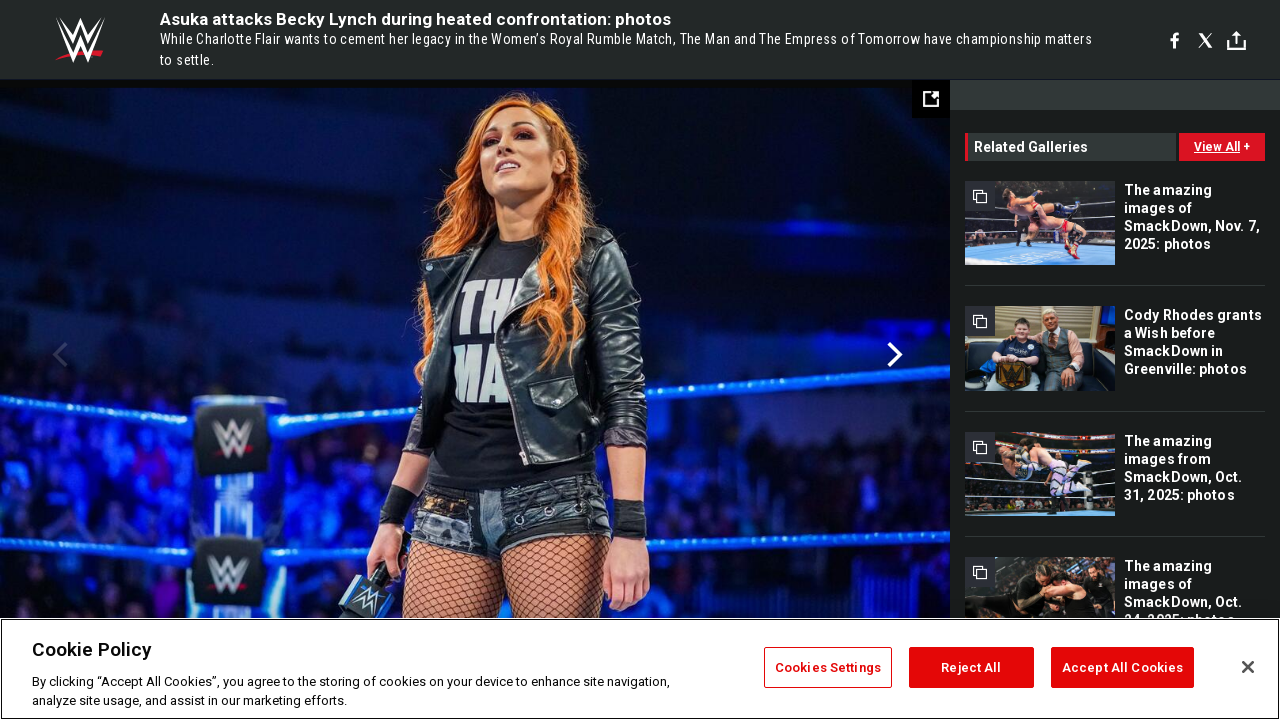

--- FILE ---
content_type: text/html; charset=UTF-8
request_url: https://www.wwe.com/shows/smackdown/2019-01-22/gallery/asuka-punches-becky-lynch-during-heated-confrontation-photos
body_size: 10477
content:
<!DOCTYPE html>
<html lang="en" dir="ltr" prefix="og: https://ogp.me/ns#">
  <head>
    <meta charset="utf-8" />
<link rel="icon" href="/favicon.ico" type="image/x-icon" />
<meta name="description" content="While Charlotte Flair wants to cement her legacy in the Women’s Royal Rumble Match, The Man and The Empress of Tomorrow have championship matters to settle." />
<link rel="shortlink" href="https://www.wwe.com/shows/smackdown/2019-01-22/gallery/asuka-punches-becky-lynch-during-heated-confrontation-photos" />
<link rel="canonical" href="https://www.wwe.com/shows/smackdown/2019-01-22/gallery/asuka-punches-becky-lynch-during-heated-confrontation-photos" />
<link rel="image_src" href="https://www.wwe.com/f/styles/wwe_large/public/all/2019/01/016_SD_01222019rf_0031--b28049efb55e21c997259a3ee275eaf4.jpg" />
<meta property="og:site_name" content="WWE" />
<meta property="og:type" content="article" />
<meta property="og:url" content="https://www.wwe.com/shows/smackdown/2019-01-22/gallery/asuka-punches-becky-lynch-during-heated-confrontation-photos" />
<meta property="og:title" content="Photos: Tempers erupt during standoff between Asuka, Becky and Charlotte" />
<meta property="og:description" content="While Charlotte Flair wants to cement her legacy in the Women’s Royal Rumble Match, The Man and The Empress of Tomorrow have championship matters to settle." />
<meta property="og:image" content="https://www.wwe.com/f/styles/og_image/public/all/2019/01/016_SD_01222019rf_0031--b28049efb55e21c997259a3ee275eaf4.jpg" />
<meta property="fb:app_id" content="295666513781415" />
<meta name="twitter:card" content="summary_large_image" />
<meta name="twitter:description" content="While Charlotte Flair wants to cement her legacy in the Women’s Royal Rumble Match, The Man and The Empress of Tomorrow have championship matters to settle." />
<meta name="twitter:site" content="@wwe" />
<meta name="twitter:title" content="Photos: Tempers erupt during standoff between Asuka, Becky and Charlotte" />
<meta name="twitter:image" content="https://www.wwe.com/f/styles/wwe_large/public/all/2019/01/016_SD_01222019rf_0031--b28049efb55e21c997259a3ee275eaf4.jpg" />
<meta name="twitter:app:name:iphone" content="WWE" />
<meta name="twitter:app:id:iphone" content="551798799" />
<meta name="twitter:app:name:ipad" content="WWE" />
<meta name="twitter:app:id:ipad" content="551798799" />
<meta name="twitter:app:name:googleplay" content="WWE" />
<meta name="twitter:app:id:googleplay" content="com.wwe.universe" />
<meta name="apple-itunes-app" content="app-id=551798799, affiliate-data=KCBikRHks4I, app-argument=https://www.wwe.com" />
<meta name="Generator" content="Drupal 10 (https://www.drupal.org)" />
<meta name="MobileOptimized" content="width" />
<meta name="HandheldFriendly" content="true" />
<meta name="viewport" content="width=device-width, initial-scale=1, shrink-to-fit=no" />
<script> var googletag = googletag || {};
    googletag.cmd = googletag.cmd || []; </script>
<!-- Google Tag Manager -->
<script>
var ga_dev_acctlist = "qa-www,qa-wwe,integration-,stage,cube,ion,proxy,codeandtheory,jenkins,tyr,kyte,cloud,compute,net,ec2,qa-www-aws";
var ga_devid = "GTM-KMHBSF";
var ga_liveid = "GTM-N7776B";

var wweGTMID = ga_liveid;
var data = ga_dev_acctlist.split(',');
var i = 0;
var l = data.length;
for (; i < l; i++) {
  if (location.hostname.indexOf(data[i]) > -1) {
    wweGTMID = ga_devid;
    break;
  }
}
var wwe_ga_dataLayer = [];
</script>
  <script>
    var Drupal = Drupal || { 'settings': {}, 'behaviors': {}, 'locale': {} };
    if (typeof(Drupal.behaviors.wweAnalytics) != 'undefined') {
      wwe_ga_dataLayer = Drupal.behaviors.wweAnalytics.setBaseData(wwe_ga_dataLayer);
    }
  </script>
  <script>(function(w,d,s,l,i){w[l]=w[l]||[];w[l].push({'gtm.start':new Date().getTime(),event:'gtm.js'});var f=d.getElementsByTagName(s)[0],j=d.createElement(s),dl=l!='dataLayer'?'&l='+l:'';j.async=true;j.src='https://www.googletagmanager.com/gtm.js?id='+i+dl;f.parentNode.insertBefore(j,f);})(window,document,'script','wwe_ga_dataLayer',wweGTMID);</script>
<!-- End Google Tag Manager -->
<noscript><!-- Google Tag Manager (noscript) -->
<iframe src="//www.googletagmanager.com/ns.html?id=GTM-N7776B" height="0" width="0" style="display:none;visibility:hidden"></iframe>
  <!-- End Google Tag Manager (noscript) --></noscript>
<div id="teconsent-holder"><div id='teconsent'></div>
</div>
<script src="https://cdn.cookielaw.org/scripttemplates/otSDKStub.js"  type="text/javascript" charset="UTF-8" data-domain-script="018eed9f-9812-7750-999b-302e8f68d077" data-dLayer-name="wwe_ga_dataLayer" ></script>
<script type="text/javascript">
function OptanonWrapper() { }
</script>
<script type="text/javascript">
document.addEventListener("DOMContentLoaded", function () {
    window.easternDay = new Intl.DateTimeFormat("en-US", {
        timeZone: "America/New_York",
        weekday: "long"
    }).format(new Date());

    window.easternHour = parseInt(new Intl.DateTimeFormat("en-US", {
        timeZone: "America/New_York",
        hour: "numeric",
        hour12: false
    }).format(new Date()));

    window.showaepopup = window.easternHour >= 0 && window.easternHour < 20;

    if (window.location.href.indexOf("ismobile=true") > 0 || localStorage.getItem('isMobile') == 'true') {
        localStorage.setItem('isMobile', true);
        jQuery("li.hamburger").hide();
        jQuery("li.pull-right").hide();
        jQuery("div.pane-distributed-footer").hide();
        jQuery("#mini-panel-header_navigation").css({ "display": "none" });
        jQuery('.wwe-highlights-videos--wrapper').css({ "display": "none" });
        jQuery('.events-header--video').css({ "display": "none" });
        jQuery('.events-header--content').css({ "padding-top": "30px" });
        jQuery("body").attr('style', 'padding-top: 0px !important');
    }
});
</script>
<script>
const hideButtons = () =>
  document.querySelectorAll('.account-button').forEach(el => el.style.display = 'none');

new MutationObserver(hideButtons).observe(document.documentElement, { childList: true, subtree: true });
document.addEventListener('DOMContentLoaded', hideButtons);
</script>
<style type="text/css">
@media screen AND ( max-width:800px )  { .wwe-page-header--title { font-size: 5.5vw !important; } }
span[class^="wwe-shows-hub--show-network__netflix"] {  width:4em; top: 6px; left: 8px; }
</style>
<script>
(function () {

  var ALLOWED_DOMAINS = ['www.wwe.com'];

  function isAllowedHost(host) {
    host = String(host || '').toLowerCase();
    for (var i = 0; i < ALLOWED_DOMAINS.length; i++) {
      var d = String(ALLOWED_DOMAINS[i] || '').toLowerCase();
      if (!d) continue;
      if (host === d) return true;
      if (host.length > d.length && host.slice(-d.length - 1) === '.' + d) return true;
    }
    return false;
  }

  if (!isAllowedHost(window.location.hostname)) {
    return; 
  }

  function normalizeText(s) {

    return String(s || '')
      .replace(/\u00a0/g, ' ')
      .replace(/\s+/g, ' ')
      .replace(/^\s+|\s+$/g, '')
      .toUpperCase();
  }

  function adjustVendorLinks() {
    var anchors = document.querySelectorAll('a[href]');
    for (var i = 0; i < anchors.length; i++) {
      var a = anchors[i];
      var txt = normalizeText(a.textContent || a.innerText);

      if (txt === 'SIGN UP FOR PEACOCK') {
        if (a.parentNode) a.parentNode.removeChild(a);
        continue;
      }

      var raw = (a.getAttribute('href') || '').toLowerCase();
      var abs = (a.href || '').toLowerCase();
      if (raw.indexOf('peacocktv.com') !== -1 || abs.indexOf('peacocktv.com') !== -1) {
        var textNode = document.createTextNode(a.textContent || a.innerText || '');
        if (a.parentNode) a.parentNode.replaceChild(textNode, a);
      }
    }
  }

  if (document.readyState === 'loading') {
    document.addEventListener('DOMContentLoaded', adjustVendorLinks);
  } else {
    adjustVendorLinks();
  }
})();
</script>
<script type="text/javascript">
window.addEventListener('scroll', function() {
    document.querySelectorAll('.wwe-breaker--wrapper:not(.pageview-process)').forEach(div => {
        rect = div.getBoundingClientRect();
        windowHeight = window.innerHeight;
        if (rect.top <= (windowHeight / 2)-100 && rect.bottom >= (windowHeight / 2)-100) {
          div.classList.add('pageview-process');
          Drupal.behaviors.wweAnalytics.trackVirtualPageView(location.pathname, document.title);
        }
        
    });
});
</script>
<meta http-equiv="x-ua-compatible" content="ie=edge" />
<script src="https://player.wwe.com/release/v1.7.5/Player.js" type="text/javascript"></script>
<script src="https://imasdk.googleapis.com/js/sdkloader/ima3.js" type="text/javascript"></script>
<script src="https://imasdk.googleapis.com/js/sdkloader/ima3_dai.js" type="text/javascript"></script>
<script>window.a2a_config=window.a2a_config||{};a2a_config.callbacks=[];a2a_config.overlays=[];a2a_config.templates={};var a2a_config = a2a_config || {};
a2a_config.onclick = false;
a2a_config.icon_color = "#000";

a2a_config.exclude_services = [
      'amazon_wish_list', 'aol_mail', 'balatarin', 'bibsonomy', 'blogger', 'blogmarks', 'bluesky', 'bookmarks_fr', 'box_net', 'buffer', 'copy_link', 'diary_ru', 'diaspora', 'digg', 'diigo', 'douban', 'draugiem', 'evernote', 'facebook', 'fark', 'flipboard', 'folkd', 'gmail', 'google_classroom', 'google_translate', 'hacker_news', 'hatena', 'houzz', 'instapaper', 'kakao', 'known', 'line', 'linkedin', 'livejournal', 'mail_ru', 'mastodon', 'mendeley', 'meneame', 'message', 'messenger', 'mewe', 'micro_blog', 'mix', 'mixi', 'myspace', 'odnoklassniki', 'outlook_com', 'papaly', 'pinboard', 'plurk', 'pocket', 'print', 'printfriendly', 'pusha', 'push_to_kindle', 'qzone', 'raindrop_io', 'reddit', 'rediff_mypage', 'refind', 'sina_weibo', 'sitejot', 'skype', 'slashdot', 'snapchat', 'stocktwits', 'svejo', 'symbaloo_bookmarks', 'teams', 'telegram', 'threads', 'threema', 'trello', 'twiddla', 'twitter', 'typepad', 'viber', 'vk', 'wechat', 'whatsapp', 'wordpress', 'wykop', 'xing', 'yahoo_mail', 'yummly', 'facebook_messenger', 'google_plus', 'float', 'google_gmail' ,'typepad_post','rediff','kindle_it','microsoft_teams','sms','x'];</script>
<style>.a2apage_wide.a2a_wide .a2a_more {
      display: none;
    }
#a2apage_dropdown #a2apage_mini_services a.a2a_i::after {
      content: none;
    }
#a2apage_dropdown #a2apage_mini_services a.a2a_i, i.a2a_i {
border : none !important;;

}
#a2apage_dropdown {
      background-color: #000 !important;
}
#a2apage_dropdown #a2apage_mini_services .a2a_i {
      display: inline-block;
      width: 32px  !important;
      height: 32px  !important;
      overflow: hidden  !important;
    }
#a2apage_dropdown #a2apage_mini_services .a2a_i span {
      display: block;
      width: 100%  !important;
      height: 100%  !important;
    }
#a2apage_dropdown #a2apage_mini_services .a2a_i svg {
      width: 100%  !important;
      height: 100%  !important;
    }
 #a2apage_dropdown #a2apage_mini_services .a2a_i span::after {
      display: none !important;
    }

    .a2a_button_pinterest,
    .a2a_button_twitter,
    .a2a_button_tumblr {
      background-color: gray !important;
      color: gray !important;
      filter: grayscale(100%) !important;
      width: 32px;
      height: 32px;
    }
    .a2a_button_facebook::before,
    .a2a_button_pinterest::before,
    .a2a_button_twitter::before,
    .a2a_button_tumblr::before {
      content: "" !important;
    }
.a2a_floating_style {
    background-color: #f0f0f0; /* Example background color */
    border: 1px solid #ddd; /* Optional border styling */
}

.a2a_floating_style .a2a_button {
    background-color: #ff6347; /* Example button color */
    color: white; /* Text color for the buttons */
}

.a2a_floating_style .a2a_button:hover {
    background-color: #ff4500; /* Hover effect color */
}

//* Main social buttons */
.a2a_button_facebook, .a2a_button_x {
  display: inline-block;
  margin-right: 0px;
  background-size: contain;
  width: 34px;
  height: 24px;
}

/* Custom tooltip container */
.custom-tooltip {
  position: relative;
  display: inline-block;
  padding-left:10px;
}

/* Tooltip text (hidden by default) */
.tooltiptext {
  display: none;
  position: absolute;
  background-color: #fff;
  border: 1px solid #ccc;
  box-shadow: 0 0 10px rgba(0,0,0,0.1);
  margin-top: 10px;
  padding: 10px;
  list-style: none;
  z-index: 1000;
}

/* Tooltip items */
.tooltiptext li {
  margin-bottom: 5px;
}

.tooltiptext li:last-child {
  margin-bottom: 0;
}

/* Toggle button */
.icon-svg.social-menu-toggle {
  cursor: pointer;
  display: inline-block;
  vertical-align: middle;
}

.icon-svg.social-menu-toggle svg {
  fill: #000;
  width: 24px;
  height: 24px;
}

/* Adjustments to tooltip appearance */
.tooltiptext a {
  display: inline-block;
  width: 24px;
  height: 24px;
  background-size: contain;
  background-repeat: no-repeat;
}</style>

    <title>Asuka attacks Becky Lynch during heated confrontation: photos | WWE</title>
    <link rel="stylesheet" media="all" href="/f/css/css_QZ1vG4XCsTWNjttyb5ooG5TEgWgPp5A5DWu62XX6OYI.css?delta=0&amp;language=en&amp;theme=wwe_theme&amp;include=[base64]" />
<link rel="stylesheet" media="all" href="https://player.wwe.com/release/v1.7.5/Player.css" />
<link rel="stylesheet" media="all" href="/f/css/css_i8P5xR42RlX59jqmFhStCjt3xEc-s7T8Ev4znkAbpp4.css?delta=2&amp;language=en&amp;theme=wwe_theme&amp;include=[base64]" />
<link rel="stylesheet" media="all" href="//use.fontawesome.com/releases/v5.13.0/css/all.css" />
<link rel="stylesheet" media="all" href="/f/css/css_odbOyriaucar8yLZIsXXmzfiy-koSOGUjQwMJfzWqtw.css?delta=4&amp;language=en&amp;theme=wwe_theme&amp;include=[base64]" />

    
  </head>
  <body class="layout-no-sidebars page-node-40054848 path-node node--type-gallery">
    <a href="#main-content" class="visually-hidden-focusable" aria-label="main-content">
      Skip to main content
    </a>
    
      <div class="dialog-off-canvas-main-canvas" data-off-canvas-main-canvas>
            
  <div id="page-wrapper">
    <div id="page">
                  <div class="highlighted">
          <aside class="container-fluid section clearfix" role="complementary">
              <div data-drupal-messages-fallback class="hidden"></div>


          </aside>
        </div>
                  <div id="main-wrapper" class="layout-main-wrapper clearfix">
                  <div id="main" class="container-fluid">
            
            <div class="row row-offcanvas row-offcanvas-left clearfix">
                                  <main class="main-content col" id="content" role="main" >
                  <section class="section">
                                    <a href="#main-content" id="main-content" aria-label="main-content" tabindex="-1"></a>
                      <div id="block-wwe-theme-content" class="block block-system block-system-main-block">
  
    
      <div class="content">
      <div class="block block-wwe-ads block-ads-header">
  
    
      <div class="content">
      <div id="wwe-ad-header-552150978" class="wwe-ad-header" alt="Advertisement" role="dialog" aria-label="Advertisement"></div><div class="wwe-ad-interstitial" id="wwe-ad-interstitial-1820536454"></div>
    </div>
  </div>

<div id="wwe-gallery--overlay-container">
   <div id="wwe-gallery--overlay" class="gallery-b">
      <div class="wwe-gallery">
         <div class="wwe-gallery--header">
            <div class="wwe-gallery--header-main">
               <a class="wwe-gallery--logo" href="/">WWE</a>
               <div class="wwe-gallery--header-copy--inner">
                  <h2 class="wwe-gallery--title">&nbsp;</h2>
                  <h3 class="wwe-gallery--caption"></h3>
               </div>
               <div class="social">
               <div class="social-interface">
               <div class="block block-addtoany block-addtoany-block">
  
    
      <div class="content">
      <span class="a2a_kit a2a_kit_size_20 addtoany_list" data-a2a-url="https://www.wwe.com/shows/smackdown/2019-01-22/gallery/asuka-punches-becky-lynch-during-heated-confrontation-photos" data-a2a-title="Asuka attacks Becky Lynch during heated confrontation: photos"><a class="a2a_button_facebook" aria-label="Facebook"><svg fill="#FFFFFF" xmlns="http://www.w3.org/2000/svg"  viewBox="0 0 24 24" width="24px" height="24px"><path d="M17.525,9H14V7c0-1.032,0.084-1.682,1.563-1.682h1.868v-3.18C16.522,2.044,15.608,1.998,14.693,2 C11.98,2,10,3.657,10,6.699V9H7v4l3-0.001V22h4v-9.003l3.066-0.001L17.525,9z"/></svg></a><a class="a2a_button_x"  aria-label="X"><svg fill="#FFFFFF" xmlns="http://www.w3.org/2000/svg"  viewBox="0 0 50 50" width="24px" height="24px"><path d="M 6.9199219 6 L 21.136719 26.726562 L 6.2285156 44 L 9.40625 44 L 22.544922 28.777344 L 32.986328 44 L 43 44 L 28.123047 22.3125 L 42.203125 6 L 39.027344 6 L 26.716797 20.261719 L 16.933594 6 L 6.9199219 6 z"/></svg></a><a class="a2a_dd icon-svg social-menu-toggle" href="https://www.addtoany.com/share" data-tracking-label="social|toggle" aria-expanded="false" aria-controls="extra-icons"  aria-label="Toggle"><svg aria-labelledby="label-634" role="img" focusable="false" version="1.1" baseProfile="full" xmlns="http://www.w3.org/2000/svg" class="icon-svg--share" viewBox="0 0 63.3 64"><rect class="crs-bar" y="56.2" fill="#D7182A" width="63.3" height="7.8"></rect><rect class="uprgt-lft" y="30.5" fill="#7D7B80" width="7.4" height="26"></rect><rect class="uprgt-rgt" x="55.8" y="30.5" fill="#7D7B80" width="7.4" height="26"></rect><path class="arrow" fill="#7D7B80" d="M31.6,0L16,15.6h11.9v24.6c0,1.5,1.5,3.7,3.7,3.7s3.7-1.5,3.7-3.7V15.6h11.9L31.6,0z"></path><title id="label-634">More Share Options</title></svg></a><div class="mobile-social-toggle"><svg aria-labelledby="label-634" role="img" focusable="false" version="1.1" baseProfile="full" xmlns="http://www.w3.org/2000/svg" class="icon-svg--share" viewBox="0 0 63.3 64"><rect class="crs-bar" y="56.2" fill="#D7182A" width="63.3" height="7.8"></rect><rect class="uprgt-lft" y="30.5" fill="#7D7B80" width="7.4" height="26"></rect><rect class="uprgt-rgt" x="55.8" y="30.5" fill="#7D7B80" width="7.4" height="26"></rect><path class="arrow" fill="#7D7B80" d="M31.6,0L16,15.6h11.9v24.6c0,1.5,1.5,3.7,3.7,3.7s3.7-1.5,3.7-3.7V15.6h11.9L31.6,0z"></path><title id="label-634">More Share Options</title></svg></div><div class="mobile-social-overlay" style="display:none;"><div class="social-menu--head"><span>Share</span><button class="icon icon--replace icon-close js-track" data-tracking-label="social|mobile-close">close</button></div><a class="a2a_button_facebook mob-icon-fb"  aria-label="Facebook"><svg fill="#FFFFFF" xmlns="http://www.w3.org/2000/svg"  viewBox="0 0 24 24" width="24px" height="24px"><path d="M17.525,9H14V7c0-1.032,0.084-1.682,1.563-1.682h1.868v-3.18C16.522,2.044,15.608,1.998,14.693,2 C11.98,2,10,3.657,10,6.699V9H7v4l3-0.001V22h4v-9.003l3.066-0.001L17.525,9z"/></svg><span class="social-menu__channel">facebook</span></a><a class="a2a_button_x mob-icon-x"  aria-label="X"><svg fill="#FFFFFF" xmlns="http://www.w3.org/2000/svg"  viewBox="0 0 50 50" width="24px" height="24px"><path d="M 6.9199219 6 L 21.136719 26.726562 L 6.2285156 44 L 9.40625 44 L 22.544922 28.777344 L 32.986328 44 L 43 44 L 28.123047 22.3125 L 42.203125 6 L 39.027344 6 L 26.716797 20.261719 L 16.933594 6 L 6.9199219 6 z"/></svg><span class="social-menu__channel">twitter</span></a><a class="a2a_button_tumblr mob-icon-tumblr"  aria-label="Tumblr"><svg fill="#FFFFFF" xmlns="http://www.w3.org/2000/svg" viewBox="0 0 32 32"><path fill="#fff" fill-rule="evenodd" d="M21.633 26.43h-3.52c-3.165 0-5.523-1.615-5.523-5.476v-6.183H9.714v-3.348c3.165-.814 4.489-3.514 4.64-5.852h3.287v5.309h3.835v3.891h-3.834v5.384c0 1.614.822 2.172 2.13 2.172h1.856z" clip-rule="evenodd"></path></svg><span class="social-menu__channel">tumblr</span></a><a class="a2a_button_pinterest mob-icon-pinterest"  aria-label="Pinterest"><svg fill="#FFFFFF" xmlns="http://www.w3.org/2000/svg" viewBox="0 0 32 32"><path fill="#fff" d="M15.995 4C9.361 4 4 9.37 4 15.995c0 5.084 3.16 9.428 7.622 11.176-.109-.948-.198-2.41.039-3.446.217-.938 1.402-5.963 1.402-5.963s-.356-.72-.356-1.777c0-1.668.968-2.912 2.172-2.912 1.027 0 1.52.77 1.52 1.688 0 1.027-.65 2.567-.996 3.998-.287 1.195.602 2.172 1.777 2.172 2.132 0 3.771-2.25 3.771-5.489 0-2.873-2.063-4.877-5.015-4.877-3.416 0-5.42 2.557-5.42 5.203 0 1.027.395 2.132.888 2.735a.36.36 0 0 1 .08.345c-.09.375-.297 1.195-.336 1.363-.05.217-.178.266-.405.158-1.481-.711-2.409-2.903-2.409-4.66 0-3.781 2.745-7.257 7.928-7.257 4.156 0 7.394 2.962 7.394 6.931 0 4.137-2.606 7.464-6.22 7.464-1.214 0-2.36-.632-2.744-1.383l-.75 2.854c-.267 1.046-.998 2.35-1.491 3.149a12 12 0 0 0 3.554.533C22.629 28 28 22.63 28 16.005 27.99 9.37 22.62 4 15.995 4"></path></svg><span class="social-menu__channel">pinterest</span></a><a class="a2a_button_email mob-icon-email"  aria-label="Email"><svg fill="#FFFFFF" xmlns="http://www.w3.org/2000/svg" viewBox="0 0 32 32"><path fill="#fff" d="M27 21.775v-9.9s-10.01 6.985-10.982 7.348C15.058 18.878 5 11.875 5 11.875v9.9c0 1.375.293 1.65 1.65 1.65h18.7c1.393 0 1.65-.242 1.65-1.65m-.017-11.841c0-1.002-.291-1.359-1.633-1.359H6.65c-1.38 0-1.65.429-1.65 1.43l.016.154s9.939 6.842 11 7.216C17.14 16.941 27 10.005 27 10.005z"></path></svg><span class="social-menu__channel">email</span></a></div></span>

    </div>
  </div>

               </div>
               </div>
               
               <div class="wwe-gallery--btns">
                  <button class="wwe-gallery--view-toggle js-track" data-tracking-label="gallery list">grid view</button>
               </div>
            </div>
         </div>
         <div class="wwe-gallery--body">
            <div class="wwe-gallery--content">
               <button class="wwe-gallery--expand-image-button" aria-label="Open fullscreen mode"></button>
               <div class="wwe-gallery--items">
                  <div class="wwe-loader"></div>
               </div>
               <div class="wwe-gallery--info">
                  <div class="wwe-gallery--location"></div>
                  <div class="wwe-gallery--info-container">
                     <div class="wwe-gallery--captions-show-button-container">
                        <button class="wwe-gallery--captions-show-button no-caption" alt="Show caption" aria-label="Show caption">
                        <span class="wwe-gallery--captions-show-button-icon">&#43;</span>
                        <span class="wwe-gallery--captions-show-button-copy">show caption</span>
                        </button>
                     </div>
                     <div class="wwe-gallery--paging">
                        <div class="wwe-gallery--paging-counter">
                           <span class="wwe-gallery--curr">0</span>/<span class="wwe-gallery--total">0</span>
                        </div>
                     </div>
                     <div class="wwe-gallery--sponsored-track">
                        <div class="wwe-sponsored--track"></div>
                     </div>
                     <div class="wwe-gallery--social social__vert social__white"></div>
                  </div>
                  <div class="wwe-gallery--captions-container clearfix caption-hidden">
                     <div class="wwe-gallery--close-captions-button-container">
                        <button class="wwe-gallery--close-captions-button" alt="Close caption" aria-label="Close caption">
                        <i class="icon-close"></i>
                        </button>
                     </div>
                     <div class="wwe-gallery--paging">
                        <div class="wwe-gallery--paging-counter">
                           <span class="wwe-gallery--curr">0</span>/<span class="wwe-gallery--total">0</span>
                        </div>
                     </div>
                     <div class="wwe-gallery--sponsored-track">
                        <div class="wwe-sponsored--track"></div>
                     </div>
                     <div class="wwe-gallery--social social__vert social__white"></div>
                     <div class="wwe-gallery--captions"></div>
                  </div>
               </div>
            </div>
            <div class="wwe-gallery--right-gutter">
               <div id="wwe-ads-related" class="wwe-ads--related"></div>
               <div class="wwe-related-media--wrapper wwe-gallery--related">
                  <div class="wwe-related-media">
                     <h3 class="wwe-related-media--title clearfix">
                        <span class="wwe-related-media--title-copy">related galleries</span>
                        <button class="js-track wwe-related-media--cta" data-tracking-label="viewAll|galleryType=main">
                        <span class="wwe-related-media--cta-view-all">view all</span>
                        <span class="wwe-related-media--cta-icon">&#43;</span>
                        </button>
                     </h3>
                     <div class="wwe-related-media--items clearfix"></div>
                  </div>
               </div>
            </div>
            <div class="wwe-related-ad-lower">
               <div id="wwe-ads-related-lower" class="wwe-ads--related"></div>
            </div>
            <div class="wwe-gallery--fullscreen">
               <div class="wwe-gallery--fullscreen-overlay"></div>
               <div class="wwe-gallery--fullscreen-content"></div>
            </div>
            <div class="wwe-gallery--related-galleries-popup">
               <div class="clearfix">
                  <div class="wwe-gallery--related-galleries--title">related galleries</div>
                  <a href="#" class="js-track wwe-gallery--related-galleries--back-to-gallery-link">Back to Gallery</a>
               </div>
               <div class="wwe-gallery--related-galleries-arrow-container">
                  <a href="#" class="js-track related-arrow-prev">Previous</a>
                  <a href="#" class="js-track related-arrow-next">Next</a>
               </div>
               <div class="wwe-gallery--related-galleries-list clearfix"></div>
               <button type="button" class="js-track wwe-gallery--related-galleries--back-button">Back to Gallery</button>
            </div>
         </div>
         <!-- /.wwe-gallery--body -->
      </div>
   </div>
</div>
    </div>
  </div>


                  </section>
                </main>
                                        </div>
          </div>
              </div>
              </div>
  </div>
  
  </div>

    
    <script type="application/json" data-drupal-selector="drupal-settings-json">{"path":{"baseUrl":"\/","pathPrefix":"","currentPath":"node\/40054848","currentPathIsAdmin":false,"isFront":false,"currentLanguage":"en"},"pluralDelimiter":"\u0003","suppressDeprecationErrors":true,"data":{"extlink":{"extTarget":true,"extTargetAppendNewWindowLabel":"(opens in a new window)","extTargetNoOverride":false,"extNofollow":false,"extTitleNoOverride":false,"extNoreferrer":false,"extFollowNoOverride":false,"extClass":"0","extLabel":"(link is external)","extImgClass":false,"extSubdomains":true,"extExclude":"(.wwe.)","extInclude":"(arabic\\.wwe\\.com)|(www\\.wwenetwork\\.com)|(network\\.wwe\\.com)|(www\\.wwe\\.com\\\/wwenetwork)|(r\\.wwe\\.mlb\\.services)","extCssExclude":"#wwe-ligthweight-network","extCssInclude":"","extCssExplicit":"","extAlert":false,"extAlertText":"This link will take you to an external web site. We are not responsible for their content.","extHideIcons":false,"mailtoClass":"0","telClass":"0","mailtoLabel":"(link sends email)","telLabel":"(link is a phone number)","extUseFontAwesome":false,"extIconPlacement":"append","extPreventOrphan":false,"extFaLinkClasses":"fa fa-external-link","extFaMailtoClasses":"fa fa-envelope-o","extAdditionalLinkClasses":"","extAdditionalMailtoClasses":"","extAdditionalTelClasses":"","extFaTelClasses":"fa fa-phone","whitelistedDomains":[],"extExcludeNoreferrer":""}},"WWE":{"language":"en","node_language":"en"},"ct_video":{"tolerance":"100","monetate_uuid":"0004384744","wwe_ct_video_autoplay_static_mp4":"\/modules\/custom\/ct_video\/assets\/media\/mp4-with-audio.mp4","player_url":"https:\/\/player.wwe.com\/release\/v1.7.5","cms_id":"2478363","mux_env_key":null,"mux_debug_mode":false,"mux_enabled":"0","disable_network_logo":"1"},"ct_episode":{"day":"days","hour":"hours","min":"mins","sec":"secs"},"WWEPhotoGallery":{"currentPageId":"40054848"},"ct_match":{"day":"days","hour":"hours","min":"mins","sec":"secs"},"page":{"type":"gallery","nid":"40054848","site_name":"WWE","seo_special_character":""},"WWEAds":{"denv":"dev","dtemplate":"gallery","duniqueid":"40054848","dnetwork":"N","ddiva":"N","dppv":"N","uid":0,"dregion":"www.wwe.com","path":"\/shows\/smackdown\/2019-01-22\/gallery\/asuka-punches-becky-lynch-during-heated-confrontation-photos","ddesktop2":"shows","ddesktop3":"smackdown","ddesktop4":"2019-01-22","ddesktop5":"gallery","ddesktop6":"asuka-punches-becky-lynch-during-heated-confrontation-photos","adCount":1,"lazyLoad":"400","railRefresh":"2000","adFrequency":"5","leaderStick":1500,"galleryRefresh":5000,"mobileRefresh":2000,"mobileNonPhotoRefresh":2000,"mobileNonPhotoSwipes":"1.5","cmsID":"2427","overrideVID":"0","dua":"n"},"WWEPhotoGalleryB":{"language":"en","node_language":"en"},"ct_gallery":{"adFrequency":"5","nextGalleryText":"","hiResGallery":0,"hiResFullscreen":0},"user":{"uid":0,"permissionsHash":"0a15264661b7a3d97285f80390bd4a5a2c59435b20125a11151c2d200e3b78fb"}}</script>
<script src="/f/js/js_98aZVEFgZgYmwrDvuFw-Rbs9BXtMrnmNy3_Xm8PIHAk.js?scope=footer&amp;delta=0&amp;language=en&amp;theme=wwe_theme&amp;include=[base64]"></script>
<script src="https://static.addtoany.com/menu/page.js" defer></script>
<script src="/f/js/js_jiTvpKgRgOvr8cCevexZVNIZIe_3-xMtKG58W7BKaHQ.js?scope=footer&amp;delta=2&amp;language=en&amp;theme=wwe_theme&amp;include=[base64]"></script>
<script src="//securepubads.g.doubleclick.net/tag/js/gpt.js"></script>
<script src="/f/js/js_TKwStzxz9vm8MIAZ_4NOEoGM2Dpvp90Itjb2QLixmzs.js?scope=footer&amp;delta=4&amp;language=en&amp;theme=wwe_theme&amp;include=[base64]"></script>

  </body>
</html>


--- FILE ---
content_type: text/html; charset=utf-8
request_url: https://www.google.com/recaptcha/api2/aframe
body_size: 267
content:
<!DOCTYPE HTML><html><head><meta http-equiv="content-type" content="text/html; charset=UTF-8"></head><body><script nonce="5q_gKqNelxmJU0RfVr8ugA">/** Anti-fraud and anti-abuse applications only. See google.com/recaptcha */ try{var clients={'sodar':'https://pagead2.googlesyndication.com/pagead/sodar?'};window.addEventListener("message",function(a){try{if(a.source===window.parent){var b=JSON.parse(a.data);var c=clients[b['id']];if(c){var d=document.createElement('img');d.src=c+b['params']+'&rc='+(localStorage.getItem("rc::a")?sessionStorage.getItem("rc::b"):"");window.document.body.appendChild(d);sessionStorage.setItem("rc::e",parseInt(sessionStorage.getItem("rc::e")||0)+1);localStorage.setItem("rc::h",'1762948217959');}}}catch(b){}});window.parent.postMessage("_grecaptcha_ready", "*");}catch(b){}</script></body></html>

--- FILE ---
content_type: text/css
request_url: https://player.wwe.com/release/v1.7.5/Player.css
body_size: 53139
content:
.video-js .vjs-big-play-button .vjs-icon-placeholder:before,.video-js .vjs-modal-dialog,.vjs-button>.vjs-icon-placeholder:before,.vjs-modal-dialog .vjs-modal-dialog-content{position:absolute;top:0;left:0;width:100%;height:100%}.video-js .vjs-big-play-button .vjs-icon-placeholder:before,.vjs-button>.vjs-icon-placeholder:before{text-align:center}@font-face{font-family:VideoJS;src:url([data-uri]) format("woff");font-weight:400;font-style:normal}.video-js .vjs-big-play-button .vjs-icon-placeholder:before,.video-js .vjs-play-control .vjs-icon-placeholder,.vjs-icon-play{font-family:VideoJS;font-weight:400;font-style:normal}.video-js .vjs-big-play-button .vjs-icon-placeholder:before,.video-js .vjs-play-control .vjs-icon-placeholder:before,.vjs-icon-play:before{content:"\F101"}.vjs-icon-play-circle{font-family:VideoJS;font-weight:400;font-style:normal}.vjs-icon-play-circle:before{content:"\F102"}.video-js .vjs-play-control.vjs-playing .vjs-icon-placeholder,.vjs-icon-pause{font-family:VideoJS;font-weight:400;font-style:normal}.video-js .vjs-play-control.vjs-playing .vjs-icon-placeholder:before,.vjs-icon-pause:before{content:"\F103"}.video-js .vjs-mute-control.vjs-vol-0 .vjs-icon-placeholder,.vjs-icon-volume-mute{font-family:VideoJS;font-weight:400;font-style:normal}.video-js .vjs-mute-control.vjs-vol-0 .vjs-icon-placeholder:before,.vjs-icon-volume-mute:before{content:"\F104"}.video-js .vjs-mute-control.vjs-vol-1 .vjs-icon-placeholder,.vjs-icon-volume-low{font-family:VideoJS;font-weight:400;font-style:normal}.video-js .vjs-mute-control.vjs-vol-1 .vjs-icon-placeholder:before,.vjs-icon-volume-low:before{content:"\F105"}.video-js .vjs-mute-control.vjs-vol-2 .vjs-icon-placeholder,.vjs-icon-volume-mid{font-family:VideoJS;font-weight:400;font-style:normal}.video-js .vjs-mute-control.vjs-vol-2 .vjs-icon-placeholder:before,.vjs-icon-volume-mid:before{content:"\F106"}.video-js .vjs-mute-control .vjs-icon-placeholder,.vjs-icon-volume-high{font-family:VideoJS;font-weight:400;font-style:normal}.video-js .vjs-mute-control .vjs-icon-placeholder:before,.vjs-icon-volume-high:before{content:"\F107"}.video-js .vjs-fullscreen-control .vjs-icon-placeholder,.vjs-icon-fullscreen-enter{font-family:VideoJS;font-weight:400;font-style:normal}.video-js .vjs-fullscreen-control .vjs-icon-placeholder:before,.vjs-icon-fullscreen-enter:before{content:"\F108"}.video-js.vjs-fullscreen .vjs-fullscreen-control .vjs-icon-placeholder,.vjs-icon-fullscreen-exit{font-family:VideoJS;font-weight:400;font-style:normal}.video-js.vjs-fullscreen .vjs-fullscreen-control .vjs-icon-placeholder:before,.vjs-icon-fullscreen-exit:before{content:"\F109"}.vjs-icon-square{font-family:VideoJS;font-weight:400;font-style:normal}.vjs-icon-square:before{content:"\F10A"}.vjs-icon-spinner{font-family:VideoJS;font-weight:400;font-style:normal}.vjs-icon-spinner:before{content:"\F10B"}.video-js.video-js:lang(en-AU) .vjs-subs-caps-button .vjs-icon-placeholder,.video-js.video-js:lang(en-GB) .vjs-subs-caps-button .vjs-icon-placeholder,.video-js.video-js:lang(en-IE) .vjs-subs-caps-button .vjs-icon-placeholder,.video-js.video-js:lang(en-NZ) .vjs-subs-caps-button .vjs-icon-placeholder,.video-js .vjs-subs-caps-button .vjs-icon-placeholder,.video-js .vjs-subtitles-button .vjs-icon-placeholder,.vjs-icon-subtitles{font-family:VideoJS;font-weight:400;font-style:normal}.video-js.video-js:lang(en-AU) .vjs-subs-caps-button .vjs-icon-placeholder:before,.video-js.video-js:lang(en-GB) .vjs-subs-caps-button .vjs-icon-placeholder:before,.video-js.video-js:lang(en-IE) .vjs-subs-caps-button .vjs-icon-placeholder:before,.video-js.video-js:lang(en-NZ) .vjs-subs-caps-button .vjs-icon-placeholder:before,.video-js .vjs-subs-caps-button .vjs-icon-placeholder:before,.video-js .vjs-subtitles-button .vjs-icon-placeholder:before,.vjs-icon-subtitles:before{content:"\F10C"}.video-js .vjs-captions-button .vjs-icon-placeholder,.video-js:lang(en) .vjs-subs-caps-button .vjs-icon-placeholder,.video-js:lang(fr-CA) .vjs-subs-caps-button .vjs-icon-placeholder,.vjs-icon-captions{font-family:VideoJS;font-weight:400;font-style:normal}.video-js .vjs-captions-button .vjs-icon-placeholder:before,.video-js:lang(en) .vjs-subs-caps-button .vjs-icon-placeholder:before,.video-js:lang(fr-CA) .vjs-subs-caps-button .vjs-icon-placeholder:before,.vjs-icon-captions:before{content:"\F10D"}.video-js .vjs-chapters-button .vjs-icon-placeholder,.vjs-icon-chapters{font-family:VideoJS;font-weight:400;font-style:normal}.video-js .vjs-chapters-button .vjs-icon-placeholder:before,.vjs-icon-chapters:before{content:"\F10E"}.vjs-icon-share{font-family:VideoJS;font-weight:400;font-style:normal}.vjs-icon-share:before{content:"\F10F"}.vjs-icon-cog{font-family:VideoJS;font-weight:400;font-style:normal}.vjs-icon-cog:before{content:"\F110"}.video-js .vjs-play-progress,.video-js .vjs-volume-level,.vjs-icon-circle,.vjs-seek-to-live-control .vjs-icon-placeholder{font-family:VideoJS;font-weight:400;font-style:normal}.video-js .vjs-play-progress:before,.video-js .vjs-volume-level:before,.vjs-icon-circle:before,.vjs-seek-to-live-control .vjs-icon-placeholder:before{content:"\F111"}.vjs-icon-circle-outline{font-family:VideoJS;font-weight:400;font-style:normal}.vjs-icon-circle-outline:before{content:"\F112"}.vjs-icon-circle-inner-circle{font-family:VideoJS;font-weight:400;font-style:normal}.vjs-icon-circle-inner-circle:before{content:"\F113"}.vjs-icon-hd{font-family:VideoJS;font-weight:400;font-style:normal}.vjs-icon-hd:before{content:"\F114"}.video-js .vjs-control.vjs-close-button .vjs-icon-placeholder,.vjs-icon-cancel{font-family:VideoJS;font-weight:400;font-style:normal}.video-js .vjs-control.vjs-close-button .vjs-icon-placeholder:before,.vjs-icon-cancel:before{content:"\F115"}.video-js .vjs-play-control.vjs-ended .vjs-icon-placeholder,.vjs-icon-replay{font-family:VideoJS;font-weight:400;font-style:normal}.video-js .vjs-play-control.vjs-ended .vjs-icon-placeholder:before,.vjs-icon-replay:before{content:"\F116"}.vjs-icon-facebook{font-family:VideoJS;font-weight:400;font-style:normal}.vjs-icon-facebook:before{content:"\F117"}.vjs-icon-gplus{font-family:VideoJS;font-weight:400;font-style:normal}.vjs-icon-gplus:before{content:"\F118"}.vjs-icon-linkedin{font-family:VideoJS;font-weight:400;font-style:normal}.vjs-icon-linkedin:before{content:"\F119"}.vjs-icon-twitter{font-family:VideoJS;font-weight:400;font-style:normal}.vjs-icon-twitter:before{content:"\F11A"}.vjs-icon-tumblr{font-family:VideoJS;font-weight:400;font-style:normal}.vjs-icon-tumblr:before{content:"\F11B"}.vjs-icon-pinterest{font-family:VideoJS;font-weight:400;font-style:normal}.vjs-icon-pinterest:before{content:"\F11C"}.video-js .vjs-descriptions-button .vjs-icon-placeholder,.vjs-icon-audio-description{font-family:VideoJS;font-weight:400;font-style:normal}.video-js .vjs-descriptions-button .vjs-icon-placeholder:before,.vjs-icon-audio-description:before{content:"\F11D"}.video-js .vjs-audio-button .vjs-icon-placeholder,.vjs-icon-audio{font-family:VideoJS;font-weight:400;font-style:normal}.video-js .vjs-audio-button .vjs-icon-placeholder:before,.vjs-icon-audio:before{content:"\F11E"}.vjs-icon-next-item{font-family:VideoJS;font-weight:400;font-style:normal}.vjs-icon-next-item:before{content:"\F11F"}.vjs-icon-previous-item{font-family:VideoJS;font-weight:400;font-style:normal}.vjs-icon-previous-item:before{content:"\F120"}.video-js .vjs-picture-in-picture-control .vjs-icon-placeholder,.vjs-icon-picture-in-picture-enter{font-family:VideoJS;font-weight:400;font-style:normal}.video-js .vjs-picture-in-picture-control .vjs-icon-placeholder:before,.vjs-icon-picture-in-picture-enter:before{content:"\F121"}.video-js.vjs-picture-in-picture .vjs-picture-in-picture-control .vjs-icon-placeholder,.vjs-icon-picture-in-picture-exit{font-family:VideoJS;font-weight:400;font-style:normal}.video-js.vjs-picture-in-picture .vjs-picture-in-picture-control .vjs-icon-placeholder:before,.vjs-icon-picture-in-picture-exit:before{content:"\F122"}.video-js{display:block;vertical-align:top;box-sizing:border-box;color:#fff;background-color:#000;position:relative;padding:0;font-size:10px;line-height:1;font-weight:400;font-style:normal;font-family:Arial,Helvetica,sans-serif;word-break:normal}.video-js:-moz-full-screen{position:absolute}.video-js:-webkit-full-screen{width:100%!important;height:100%!important}.video-js[tabindex="-1"]{outline:none}.video-js *,.video-js :after,.video-js :before{box-sizing:inherit}.video-js ul{font-family:inherit;font-size:inherit;line-height:inherit;list-style-position:outside;margin:0}.video-js.vjs-1-1,.video-js.vjs-4-3,.video-js.vjs-9-16,.video-js.vjs-16-9,.video-js.vjs-fluid{width:100%;max-width:100%}.video-js.vjs-1-1:not(.vjs-audio-only-mode),.video-js.vjs-4-3:not(.vjs-audio-only-mode),.video-js.vjs-9-16:not(.vjs-audio-only-mode),.video-js.vjs-16-9:not(.vjs-audio-only-mode),.video-js.vjs-fluid:not(.vjs-audio-only-mode){height:0}.video-js.vjs-16-9:not(.vjs-audio-only-mode){padding-top:56.25%}.video-js.vjs-4-3:not(.vjs-audio-only-mode){padding-top:75%}.video-js.vjs-9-16:not(.vjs-audio-only-mode){padding-top:177.7777777778%}.video-js.vjs-1-1:not(.vjs-audio-only-mode){padding-top:100%}.video-js.vjs-fill:not(.vjs-audio-only-mode),.video-js .vjs-tech{width:100%;height:100%}.video-js .vjs-tech{position:absolute;top:0;left:0}.video-js.vjs-audio-only-mode .vjs-tech{display:none}body.vjs-full-window{padding:0;margin:0;height:100%}.vjs-full-window .video-js.vjs-fullscreen{position:fixed;overflow:hidden;z-index:1000;left:0;top:0;bottom:0;right:0}.video-js.vjs-fullscreen:not(.vjs-ios-native-fs){width:100%!important;height:100%!important;padding-top:0!important}.video-js.vjs-fullscreen.vjs-user-inactive{cursor:none}.vjs-hidden{display:none!important}.vjs-disabled{opacity:.5;cursor:default}.video-js .vjs-offscreen{height:1px;left:-9999px;position:absolute;top:0;width:1px}.vjs-lock-showing{display:block!important;opacity:1!important;visibility:visible!important}.vjs-no-js{padding:20px;color:#fff;background-color:#000;font-size:18px;font-family:Arial,Helvetica,sans-serif;text-align:center;width:300px;height:150px;margin:0 auto}.vjs-no-js a,.vjs-no-js a:visited{color:#66a8cc}.video-js .vjs-big-play-button{font-size:3em;line-height:1.5em;height:1.63332em;width:3em;display:block;position:absolute;top:10px;left:10px;padding:0;cursor:pointer;opacity:1;border:.06666em solid #fff;background-color:#1a1a1a;background-color:rgba(26,26,26,.7);border-radius:.3em;transition:all .4s}.vjs-big-play-centered .vjs-big-play-button{top:50%;left:50%;margin-top:-.81666em;margin-left:-1.5em}.video-js .vjs-big-play-button:focus,.video-js:hover .vjs-big-play-button{border-color:#fff;background-color:#6e6e6e;background-color:hsla(0,0%,43%,.5);transition:all 0s}.vjs-controls-disabled .vjs-big-play-button,.vjs-error .vjs-big-play-button,.vjs-has-started .vjs-big-play-button,.vjs-using-native-controls .vjs-big-play-button{display:none}.vjs-has-started.vjs-paused.vjs-show-big-play-button-on-pause .vjs-big-play-button{display:block}.video-js button{background:none;border:none;color:inherit;display:inline-block;font-size:inherit;line-height:inherit;text-transform:none;text-decoration:none;transition:none;-webkit-appearance:none;-moz-appearance:none;appearance:none}.vjs-control .vjs-button{width:100%;height:100%}.video-js .vjs-control.vjs-close-button{cursor:pointer;height:3em;position:absolute;right:0;top:.5em;z-index:2}.video-js .vjs-modal-dialog{background:rgba(0,0,0,.8);background:linear-gradient(180deg,rgba(0,0,0,.8),hsla(0,0%,100%,0));overflow:auto}.video-js .vjs-modal-dialog>*{box-sizing:border-box}.vjs-modal-dialog .vjs-modal-dialog-content{font-size:1.2em;line-height:1.5;padding:20px 24px;z-index:1}.vjs-menu-button{cursor:pointer}.vjs-menu-button.vjs-disabled{cursor:default}.vjs-workinghover .vjs-menu-button.vjs-disabled:hover .vjs-menu{display:none}.vjs-menu .vjs-menu-content{display:block;padding:0;margin:0;font-family:Arial,Helvetica,sans-serif;overflow:auto}.vjs-menu .vjs-menu-content>*{box-sizing:border-box}.vjs-scrubbing .vjs-control.vjs-menu-button:hover .vjs-menu{display:none}.vjs-menu li{list-style:none;margin:0;padding:.2em 0;line-height:1.4em;font-size:1.2em;text-align:center;text-transform:lowercase}.js-focus-visible .vjs-menu li.vjs-menu-item:hover,.vjs-menu li.vjs-menu-item:focus,.vjs-menu li.vjs-menu-item:hover{background-color:#6e6e6e;background-color:hsla(0,0%,43%,.5)}.js-focus-visible .vjs-menu li.vjs-selected:hover,.vjs-menu li.vjs-selected,.vjs-menu li.vjs-selected:focus,.vjs-menu li.vjs-selected:hover{background-color:#fff;color:#1a1a1a}.js-focus-visible .vjs-menu :not(.vjs-selected):focus:not(.focus-visible),.video-js .vjs-menu :not(.vjs-selected):focus:not(:focus-visible){background:none}.vjs-menu li.vjs-menu-title{text-align:center;text-transform:uppercase;font-size:1em;line-height:2em;padding:0;margin:0 0 .3em;font-weight:700;cursor:default}.vjs-menu-button-popup .vjs-menu{display:none;position:absolute;bottom:0;width:10em;left:-3em;height:0;margin-bottom:1.5em;border-top-color:rgba(26,26,26,.7)}.vjs-menu-button-popup .vjs-menu .vjs-menu-content{background-color:#1a1a1a;background-color:rgba(26,26,26,.7);position:absolute;width:100%;bottom:1.5em;max-height:15em}.vjs-layout-tiny .vjs-menu-button-popup .vjs-menu .vjs-menu-content,.vjs-layout-x-small .vjs-menu-button-popup .vjs-menu .vjs-menu-content{max-height:5em}.vjs-layout-small .vjs-menu-button-popup .vjs-menu .vjs-menu-content{max-height:10em}.vjs-layout-medium .vjs-menu-button-popup .vjs-menu .vjs-menu-content{max-height:14em}.vjs-layout-huge .vjs-menu-button-popup .vjs-menu .vjs-menu-content,.vjs-layout-large .vjs-menu-button-popup .vjs-menu .vjs-menu-content,.vjs-layout-x-large .vjs-menu-button-popup .vjs-menu .vjs-menu-content{max-height:25em}.vjs-menu-button-popup .vjs-menu.vjs-lock-showing,.vjs-workinghover .vjs-menu-button-popup.vjs-hover .vjs-menu{display:block}.video-js .vjs-menu-button-inline{transition:all .4s;overflow:hidden}.video-js .vjs-menu-button-inline:before{width:2.222222222em}.video-js .vjs-menu-button-inline.vjs-slider-active,.video-js .vjs-menu-button-inline:focus,.video-js .vjs-menu-button-inline:hover,.video-js.vjs-no-flex .vjs-menu-button-inline{width:12em}.vjs-menu-button-inline .vjs-menu{opacity:0;height:100%;width:auto;position:absolute;left:4em;top:0;padding:0;margin:0;transition:all .4s}.vjs-menu-button-inline.vjs-slider-active .vjs-menu,.vjs-menu-button-inline:focus .vjs-menu,.vjs-menu-button-inline:hover .vjs-menu{display:block;opacity:1}.vjs-no-flex .vjs-menu-button-inline .vjs-menu{display:block;opacity:1;position:relative;width:auto}.vjs-no-flex .vjs-menu-button-inline.vjs-slider-active .vjs-menu,.vjs-no-flex .vjs-menu-button-inline:focus .vjs-menu,.vjs-no-flex .vjs-menu-button-inline:hover .vjs-menu{width:auto}.vjs-menu-button-inline .vjs-menu-content{width:auto;height:100%;margin:0;overflow:hidden}.video-js .vjs-control-bar{display:none;width:100%;position:absolute;bottom:0;left:0;right:0;height:3em;background-color:#1a1a1a;background-color:rgba(26,26,26,.7)}.vjs-audio-only-mode .vjs-control-bar,.vjs-has-started .vjs-control-bar{display:flex;visibility:visible;opacity:1;transition:visibility .1s,opacity .1s}.vjs-has-started.vjs-user-inactive.vjs-playing .vjs-control-bar{visibility:visible;opacity:0;pointer-events:none;transition:visibility 1s,opacity 1s}.vjs-controls-disabled .vjs-control-bar,.vjs-error .vjs-control-bar,.vjs-using-native-controls .vjs-control-bar{display:none!important}.vjs-audio-only-mode.vjs-has-started.vjs-user-inactive.vjs-playing .vjs-control-bar,.vjs-audio.vjs-has-started.vjs-user-inactive.vjs-playing .vjs-control-bar{opacity:1;visibility:visible}.vjs-has-started.vjs-no-flex .vjs-control-bar{display:table}.video-js .vjs-control{position:relative;text-align:center;margin:0;padding:0;height:100%;width:4em;flex:none}.video-js .vjs-control.vjs-visible-text{width:auto;padding-left:1em;padding-right:1em}.vjs-button>.vjs-icon-placeholder:before{font-size:1.8em;line-height:1.67}.vjs-button>.vjs-icon-placeholder{display:block}.video-js .vjs-control:focus,.video-js .vjs-control:focus:before,.video-js .vjs-control:hover:before{text-shadow:0 0 1em #fff}.video-js :not(.vjs-visible-text)>.vjs-control-text{border:0;clip:rect(0 0 0 0);height:1px;overflow:hidden;padding:0;position:absolute;width:1px}.vjs-no-flex .vjs-control{display:table-cell;vertical-align:middle}.video-js .vjs-custom-control-spacer{display:none}.video-js .vjs-progress-control{cursor:pointer;flex:auto;display:flex;align-items:center;min-width:4em;touch-action:none}.video-js .vjs-progress-control.disabled{cursor:default}.vjs-live .vjs-progress-control{display:none}.vjs-liveui .vjs-progress-control{display:flex;align-items:center}.vjs-no-flex .vjs-progress-control{width:auto}.video-js .vjs-progress-holder{flex:auto;transition:all .2s;height:.3em}.video-js .vjs-progress-control .vjs-progress-holder{margin:0 10px}.video-js .vjs-progress-control:hover .vjs-progress-holder{font-size:1.6666666667em}.video-js .vjs-progress-control:hover .vjs-progress-holder.disabled{font-size:1em}.video-js .vjs-progress-holder .vjs-load-progress,.video-js .vjs-progress-holder .vjs-load-progress div,.video-js .vjs-progress-holder .vjs-play-progress{position:absolute;display:block;height:100%;margin:0;padding:0;width:0}.video-js .vjs-play-progress{background-color:#fff}.video-js .vjs-play-progress:before{font-size:.9em;position:absolute;right:-.5em;top:-.3333333333em;z-index:1}.video-js .vjs-load-progress{background:hsla(0,0%,43%,.5)}.video-js .vjs-load-progress div{background:hsla(0,0%,43%,.75)}.video-js .vjs-time-tooltip{background-color:#fff;background-color:hsla(0,0%,100%,.8);border-radius:.3em;color:#000;float:right;font-family:Arial,Helvetica,sans-serif;font-size:1em;padding:6px 8px 8px;pointer-events:none;position:absolute;top:-3.4em;visibility:hidden;z-index:1}.video-js .vjs-progress-holder:focus .vjs-time-tooltip{display:none}.video-js .vjs-progress-control:hover .vjs-progress-holder:focus .vjs-time-tooltip,.video-js .vjs-progress-control:hover .vjs-time-tooltip{display:block;font-size:.6em;visibility:visible}.video-js .vjs-progress-control.disabled:hover .vjs-time-tooltip{font-size:1em}.video-js .vjs-progress-control .vjs-mouse-display{display:none;position:absolute;width:1px;height:100%;background-color:#000;z-index:1}.vjs-no-flex .vjs-progress-control .vjs-mouse-display{z-index:0}.video-js .vjs-progress-control:hover .vjs-mouse-display{display:block}.video-js.vjs-user-inactive .vjs-progress-control .vjs-mouse-display{visibility:hidden;opacity:0;transition:visibility 1s,opacity 1s}.video-js.vjs-user-inactive.vjs-no-flex .vjs-progress-control .vjs-mouse-display{display:none}.vjs-mouse-display .vjs-time-tooltip{color:#fff;background-color:#000;background-color:rgba(0,0,0,.8)}.video-js .vjs-slider{position:relative;cursor:pointer;padding:0;margin:0 .45em;-webkit-touch-callout:none;-webkit-user-select:none;-moz-user-select:none;-ms-user-select:none;user-select:none;background-color:#6e6e6e;background-color:hsla(0,0%,43%,.5)}.video-js .vjs-slider.disabled{cursor:default}.video-js .vjs-slider:focus{text-shadow:0 0 1em #fff;box-shadow:0 0 1em #fff}.video-js .vjs-mute-control{cursor:pointer;flex:none}.video-js .vjs-volume-control{cursor:pointer;margin-right:1em;display:flex}.video-js .vjs-volume-control.vjs-volume-horizontal{width:5em}.video-js .vjs-volume-panel .vjs-volume-control{visibility:visible;opacity:0;width:1px;height:1px;margin-left:-1px}.video-js .vjs-volume-panel{transition:width 1s}.video-js .vjs-volume-panel.vjs-hover .vjs-mute-control~.vjs-volume-control,.video-js .vjs-volume-panel.vjs-hover .vjs-volume-control,.video-js .vjs-volume-panel .vjs-volume-control.vjs-slider-active,.video-js .vjs-volume-panel .vjs-volume-control:active,.video-js .vjs-volume-panel:active .vjs-volume-control,.video-js .vjs-volume-panel:focus .vjs-volume-control{visibility:visible;opacity:1;position:relative;transition:visibility .1s,opacity .1s,height .1s,width .1s,left 0s,top 0s}.video-js .vjs-volume-panel.vjs-hover .vjs-mute-control~.vjs-volume-control.vjs-volume-horizontal,.video-js .vjs-volume-panel.vjs-hover .vjs-volume-control.vjs-volume-horizontal,.video-js .vjs-volume-panel .vjs-volume-control.vjs-slider-active.vjs-volume-horizontal,.video-js .vjs-volume-panel .vjs-volume-control:active.vjs-volume-horizontal,.video-js .vjs-volume-panel:active .vjs-volume-control.vjs-volume-horizontal,.video-js .vjs-volume-panel:focus .vjs-volume-control.vjs-volume-horizontal{width:5em;height:3em;margin-right:0}.video-js .vjs-volume-panel.vjs-hover .vjs-mute-control~.vjs-volume-control.vjs-volume-vertical,.video-js .vjs-volume-panel.vjs-hover .vjs-volume-control.vjs-volume-vertical,.video-js .vjs-volume-panel .vjs-volume-control.vjs-slider-active.vjs-volume-vertical,.video-js .vjs-volume-panel .vjs-volume-control:active.vjs-volume-vertical,.video-js .vjs-volume-panel:active .vjs-volume-control.vjs-volume-vertical,.video-js .vjs-volume-panel:focus .vjs-volume-control.vjs-volume-vertical{left:-3.5em;transition:left 0s}.video-js .vjs-volume-panel.vjs-volume-panel-horizontal.vjs-hover,.video-js .vjs-volume-panel.vjs-volume-panel-horizontal.vjs-slider-active,.video-js .vjs-volume-panel.vjs-volume-panel-horizontal:active{width:10em;transition:width .1s}.video-js .vjs-volume-panel.vjs-volume-panel-horizontal.vjs-mute-toggle-only{width:4em}.video-js .vjs-volume-panel .vjs-volume-control.vjs-volume-vertical{height:8em;width:3em;left:-3000em;transition:visibility 1s,opacity 1s,height 1s 1s,width 1s 1s,left 1s 1s,top 1s 1s}.video-js .vjs-volume-panel .vjs-volume-control.vjs-volume-horizontal{transition:visibility 1s,opacity 1s,height 1s 1s,width 1s,left 1s 1s,top 1s 1s}.video-js.vjs-no-flex .vjs-volume-panel .vjs-volume-control.vjs-volume-horizontal{width:5em;height:3em;visibility:visible;opacity:1;position:relative;transition:none}.video-js.vjs-no-flex .vjs-volume-control.vjs-volume-vertical,.video-js.vjs-no-flex .vjs-volume-panel .vjs-volume-control.vjs-volume-vertical{position:absolute;bottom:3em;left:.5em}.video-js .vjs-volume-panel{display:flex}.video-js .vjs-volume-bar{margin:1.35em .45em}.vjs-volume-bar.vjs-slider-horizontal{width:5em;height:.3em}.vjs-volume-bar.vjs-slider-vertical{width:.3em;height:5em;margin:1.35em auto}.video-js .vjs-volume-level{position:absolute;bottom:0;left:0;background-color:#fff}.video-js .vjs-volume-level:before{position:absolute;font-size:.9em;z-index:1}.vjs-slider-vertical .vjs-volume-level{width:.3em}.vjs-slider-vertical .vjs-volume-level:before{top:-.5em;left:-.3em;z-index:1}.vjs-slider-horizontal .vjs-volume-level{height:.3em}.vjs-slider-horizontal .vjs-volume-level:before{top:-.3em;right:-.5em}.video-js .vjs-volume-panel.vjs-volume-panel-vertical{width:4em}.vjs-volume-bar.vjs-slider-vertical .vjs-volume-level{height:100%}.vjs-volume-bar.vjs-slider-horizontal .vjs-volume-level{width:100%}.video-js .vjs-volume-vertical{width:3em;height:8em;bottom:8em;background-color:#1a1a1a;background-color:rgba(26,26,26,.7)}.video-js .vjs-volume-horizontal .vjs-menu{left:-2em}.video-js .vjs-volume-tooltip{background-color:#fff;background-color:hsla(0,0%,100%,.8);border-radius:.3em;color:#000;float:right;font-family:Arial,Helvetica,sans-serif;font-size:1em;padding:6px 8px 8px;pointer-events:none;position:absolute;top:-3.4em;visibility:hidden;z-index:1}.video-js .vjs-volume-control:hover .vjs-progress-holder:focus .vjs-volume-tooltip,.video-js .vjs-volume-control:hover .vjs-volume-tooltip{display:block;font-size:1em;visibility:visible}.video-js .vjs-volume-vertical:hover .vjs-progress-holder:focus .vjs-volume-tooltip,.video-js .vjs-volume-vertical:hover .vjs-volume-tooltip{left:1em;top:-12px}.video-js .vjs-volume-control.disabled:hover .vjs-volume-tooltip{font-size:1em}.video-js .vjs-volume-control .vjs-mouse-display{display:none;position:absolute;width:100%;height:1px;background-color:#000;z-index:1}.video-js .vjs-volume-horizontal .vjs-mouse-display{width:1px;height:100%}.vjs-no-flex .vjs-volume-control .vjs-mouse-display{z-index:0}.video-js .vjs-volume-control:hover .vjs-mouse-display{display:block}.video-js.vjs-user-inactive .vjs-volume-control .vjs-mouse-display{visibility:hidden;opacity:0;transition:visibility 1s,opacity 1s}.video-js.vjs-user-inactive.vjs-no-flex .vjs-volume-control .vjs-mouse-display{display:none}.vjs-mouse-display .vjs-volume-tooltip{color:#fff;background-color:#000;background-color:rgba(0,0,0,.8)}.vjs-poster{display:inline-block;vertical-align:middle;background-repeat:no-repeat;background-position:50% 50%;background-size:contain;background-color:#000;cursor:pointer;margin:0;padding:0;position:absolute;top:0;right:0;bottom:0;left:0;height:100%}.vjs-has-started .vjs-poster,.vjs-using-native-controls .vjs-poster{display:none}.vjs-audio.vjs-has-started .vjs-poster,.vjs-has-started.vjs-audio-poster-mode .vjs-poster{display:block}.video-js .vjs-live-control{display:flex;align-items:flex-start;flex:auto;font-size:1em;line-height:3em}.vjs-no-flex .vjs-live-control{display:table-cell;width:auto;text-align:left}.video-js.vjs-liveui .vjs-live-control,.video-js:not(.vjs-live) .vjs-live-control{display:none}.video-js .vjs-seek-to-live-control{align-items:center;cursor:pointer;flex:none;display:inline-flex;height:100%;padding-left:.5em;padding-right:.5em;font-size:1em;line-height:3em;width:auto;min-width:4em}.vjs-no-flex .vjs-seek-to-live-control{display:table-cell;width:auto;text-align:left}.video-js.vjs-live:not(.vjs-liveui) .vjs-seek-to-live-control,.video-js:not(.vjs-live) .vjs-seek-to-live-control{display:none}.vjs-seek-to-live-control.vjs-control.vjs-at-live-edge{cursor:auto}.vjs-seek-to-live-control .vjs-icon-placeholder{margin-right:.5em;color:#888}.vjs-seek-to-live-control.vjs-control.vjs-at-live-edge .vjs-icon-placeholder{color:red}.video-js .vjs-time-control{flex:none;font-size:1em;line-height:3em;min-width:2em;width:auto;padding-left:1em;padding-right:1em}.video-js .vjs-current-time,.video-js .vjs-duration,.vjs-live .vjs-time-control,.vjs-no-flex .vjs-current-time,.vjs-no-flex .vjs-duration{display:none}.vjs-time-divider{display:none;line-height:3em}.vjs-live .vjs-time-divider{display:none}.video-js .vjs-play-control{cursor:pointer}.video-js .vjs-play-control .vjs-icon-placeholder{flex:none}.vjs-text-track-display{position:absolute;bottom:3em;left:0;right:0;top:0;pointer-events:none}.video-js.vjs-controls-disabled .vjs-text-track-display,.video-js.vjs-user-inactive.vjs-playing .vjs-text-track-display{bottom:1em}.video-js .vjs-text-track{font-size:1.4em;text-align:center;margin-bottom:.1em}.vjs-subtitles{color:#fff}.vjs-captions{color:#fc6}.vjs-tt-cue{display:block}video::-webkit-media-text-track-display{-webkit-transform:translateY(-3em);transform:translateY(-3em)}.video-js.vjs-controls-disabled video::-webkit-media-text-track-display,.video-js.vjs-user-inactive.vjs-playing video::-webkit-media-text-track-display{-webkit-transform:translateY(-1.5em);transform:translateY(-1.5em)}.video-js .vjs-picture-in-picture-control{cursor:pointer;flex:none}.video-js.vjs-audio-only-mode .vjs-picture-in-picture-control{display:none}.video-js .vjs-fullscreen-control{cursor:pointer;flex:none}.video-js.vjs-audio-only-mode .vjs-fullscreen-control{display:none}.vjs-playback-rate .vjs-playback-rate-value,.vjs-playback-rate>.vjs-menu-button{position:absolute;top:0;left:0;width:100%;height:100%}.vjs-playback-rate .vjs-playback-rate-value{pointer-events:none;font-size:1.5em;line-height:2;text-align:center}.vjs-playback-rate .vjs-menu{width:4em;left:0}.vjs-error .vjs-error-display .vjs-modal-dialog-content{font-size:1.4em;text-align:center}.vjs-error .vjs-error-display:before{color:#fff;content:"X";font-family:Arial,Helvetica,sans-serif;font-size:4em;left:0;line-height:1;margin-top:-.5em;position:absolute;text-shadow:.05em .05em .1em #000;text-align:center;top:50%;vertical-align:middle;width:100%}.vjs-loading-spinner{display:none;position:absolute;top:50%;left:50%;margin:-25px 0 0 -25px;opacity:.85;text-align:left;border:6px solid rgba(26,26,26,.7);box-sizing:border-box;background-clip:padding-box;width:50px;height:50px;border-radius:25px;visibility:hidden}.vjs-seeking .vjs-loading-spinner,.vjs-waiting .vjs-loading-spinner{display:block;-webkit-animation:vjs-spinner-show 0s linear .3s forwards;animation:vjs-spinner-show 0s linear .3s forwards}.vjs-loading-spinner:after,.vjs-loading-spinner:before{content:"";position:absolute;margin:-6px;box-sizing:inherit;width:inherit;height:inherit;border-radius:inherit;opacity:1;border:inherit;border-color:transparent;border-top-color:#fff}.vjs-seeking .vjs-loading-spinner:after,.vjs-seeking .vjs-loading-spinner:before,.vjs-waiting .vjs-loading-spinner:after,.vjs-waiting .vjs-loading-spinner:before{-webkit-animation:vjs-spinner-spin 1.1s cubic-bezier(.6,.2,0,.8) infinite,vjs-spinner-fade 1.1s linear infinite;animation:vjs-spinner-spin 1.1s cubic-bezier(.6,.2,0,.8) infinite,vjs-spinner-fade 1.1s linear infinite}.vjs-seeking .vjs-loading-spinner:before,.vjs-waiting .vjs-loading-spinner:before{border-top-color:#fff}.vjs-seeking .vjs-loading-spinner:after,.vjs-waiting .vjs-loading-spinner:after{border-top-color:#fff;-webkit-animation-delay:.44s;animation-delay:.44s}@keyframes vjs-spinner-show{to{visibility:visible}}@-webkit-keyframes vjs-spinner-show{to{visibility:visible}}@keyframes vjs-spinner-spin{to{-webkit-transform:rotate(1turn);transform:rotate(1turn)}}@-webkit-keyframes vjs-spinner-spin{to{-webkit-transform:rotate(1turn)}}@keyframes vjs-spinner-fade{0%{border-top-color:#6e6e6e}20%{border-top-color:#6e6e6e}35%{border-top-color:#fff}60%{border-top-color:#6e6e6e}to{border-top-color:#6e6e6e}}@-webkit-keyframes vjs-spinner-fade{0%{border-top-color:#6e6e6e}20%{border-top-color:#6e6e6e}35%{border-top-color:#fff}60%{border-top-color:#6e6e6e}to{border-top-color:#6e6e6e}}.video-js.vjs-audio-only-mode .vjs-captions-button{display:none}.vjs-chapters-button .vjs-menu ul{width:24em}.video-js.vjs-audio-only-mode .vjs-descriptions-button{display:none}.video-js .vjs-subs-caps-button+.vjs-menu .vjs-captions-menu-item .vjs-menu-item-text .vjs-icon-placeholder{vertical-align:middle;display:inline-block;margin-bottom:-.1em}.video-js .vjs-subs-caps-button+.vjs-menu .vjs-captions-menu-item .vjs-menu-item-text .vjs-icon-placeholder:before{font-family:VideoJS;content:"\F10D";font-size:1.5em;line-height:inherit}.video-js.vjs-audio-only-mode .vjs-subs-caps-button{display:none}.video-js .vjs-audio-button+.vjs-menu .vjs-main-desc-menu-item .vjs-menu-item-text .vjs-icon-placeholder{vertical-align:middle;display:inline-block;margin-bottom:-.1em}.video-js .vjs-audio-button+.vjs-menu .vjs-main-desc-menu-item .vjs-menu-item-text .vjs-icon-placeholder:before{font-family:VideoJS;content:" \F11D";font-size:1.5em;line-height:inherit}.video-js.vjs-layout-small .vjs-current-time,.video-js.vjs-layout-small .vjs-duration,.video-js.vjs-layout-small .vjs-playback-rate,.video-js.vjs-layout-small .vjs-remaining-time,.video-js.vjs-layout-small .vjs-time-divider,.video-js.vjs-layout-small .vjs-volume-control,.video-js.vjs-layout-tiny .vjs-current-time,.video-js.vjs-layout-tiny .vjs-duration,.video-js.vjs-layout-tiny .vjs-playback-rate,.video-js.vjs-layout-tiny .vjs-remaining-time,.video-js.vjs-layout-tiny .vjs-time-divider,.video-js.vjs-layout-tiny .vjs-volume-control,.video-js.vjs-layout-x-small .vjs-current-time,.video-js.vjs-layout-x-small .vjs-duration,.video-js.vjs-layout-x-small .vjs-playback-rate,.video-js.vjs-layout-x-small .vjs-remaining-time,.video-js.vjs-layout-x-small .vjs-time-divider,.video-js.vjs-layout-x-small .vjs-volume-control{display:none}.video-js.vjs-layout-small .vjs-volume-panel.vjs-volume-panel-horizontal.vjs-hover,.video-js.vjs-layout-small .vjs-volume-panel.vjs-volume-panel-horizontal.vjs-slider-active,.video-js.vjs-layout-small .vjs-volume-panel.vjs-volume-panel-horizontal:active,.video-js.vjs-layout-small .vjs-volume-panel.vjs-volume-panel-horizontal:hover,.video-js.vjs-layout-tiny .vjs-volume-panel.vjs-volume-panel-horizontal.vjs-hover,.video-js.vjs-layout-tiny .vjs-volume-panel.vjs-volume-panel-horizontal.vjs-slider-active,.video-js.vjs-layout-tiny .vjs-volume-panel.vjs-volume-panel-horizontal:active,.video-js.vjs-layout-tiny .vjs-volume-panel.vjs-volume-panel-horizontal:hover,.video-js.vjs-layout-x-small .vjs-volume-panel.vjs-volume-panel-horizontal.vjs-hover,.video-js.vjs-layout-x-small .vjs-volume-panel.vjs-volume-panel-horizontal.vjs-slider-active,.video-js.vjs-layout-x-small .vjs-volume-panel.vjs-volume-panel-horizontal:active,.video-js.vjs-layout-x-small .vjs-volume-panel.vjs-volume-panel-horizontal:hover{width:auto}.video-js.vjs-layout-tiny .vjs-progress-control,.video-js.vjs-layout-x-small .vjs-progress-control{display:none}.video-js.vjs-layout-x-small .vjs-custom-control-spacer{flex:auto;display:block}.video-js.vjs-layout-x-small.vjs-no-flex .vjs-custom-control-spacer{width:auto}.vjs-modal-dialog.vjs-text-track-settings{background-color:#1a1a1a;background-color:rgba(26,26,26,.75);color:#fff;height:70%}.vjs-text-track-settings .vjs-modal-dialog-content{display:table}.vjs-text-track-settings .vjs-track-settings-colors,.vjs-text-track-settings .vjs-track-settings-controls,.vjs-text-track-settings .vjs-track-settings-font{display:table-cell}.vjs-text-track-settings .vjs-track-settings-controls{text-align:right;vertical-align:bottom}@supports (display:grid){.vjs-text-track-settings .vjs-modal-dialog-content{display:grid;grid-template-columns:1fr 1fr;grid-template-rows:1fr;padding:20px 24px 0}.vjs-track-settings-controls .vjs-default-button{margin-bottom:20px}.vjs-text-track-settings .vjs-track-settings-controls{grid-column:1/-1}.vjs-layout-small .vjs-text-track-settings .vjs-modal-dialog-content,.vjs-layout-tiny .vjs-text-track-settings .vjs-modal-dialog-content,.vjs-layout-x-small .vjs-text-track-settings .vjs-modal-dialog-content{grid-template-columns:1fr}}.vjs-track-setting>select{margin-right:1em;margin-bottom:.5em}.vjs-text-track-settings fieldset{margin:5px;padding:3px;border:none}.vjs-text-track-settings fieldset span{display:inline-block}.vjs-text-track-settings fieldset span>select{max-width:7.3em}.vjs-text-track-settings legend{color:#fff;margin:0 0 5px}.vjs-text-track-settings .vjs-label{position:absolute;clip:rect(1px 1px 1px 1px);clip:rect(1px,1px,1px,1px);display:block;margin:0 0 5px;padding:0;border:0;height:1px;width:1px;overflow:hidden}.vjs-track-settings-controls button:active,.vjs-track-settings-controls button:focus{outline-style:solid;outline-width:medium;background-image:linear-gradient(0deg,#fff 88%,#6e6e6e)}.vjs-track-settings-controls button:hover{color:rgba(43,51,63,.75)}.vjs-track-settings-controls button{background-color:#fff;background-image:linear-gradient(-180deg,#fff 88%,#6e6e6e);color:#2b333f;cursor:pointer;border-radius:2px}.vjs-track-settings-controls .vjs-default-button{margin-right:1em}@media print{.video-js>:not(.vjs-tech):not(.vjs-poster){visibility:hidden}}.vjs-resize-manager{position:absolute;top:0;left:0;width:100%;height:100%;border:none;z-index:-1000}.js-focus-visible .video-js :focus:not(.focus-visible),.video-js :focus:not(:focus-visible){outline:none}.video-js.vjs-social-share-overlay.vjs-social-share-overlay-open .vjs-share-overlay{display:flex}.video-js.vjs-social-share-overlay .vjs-share-overlay{display:none;position:absolute;top:0;left:0;width:100%;height:100%;background:rgba(0,0,0,.7);background:linear-gradient(180deg,rgba(0,0,0,.7) 0,rgba(0,0,0,.7) 80%,#000);filter:progid:DXImageTransform.Microsoft.gradient(startColorstr="#b3000000",endColorstr="#000000",GradientType=0);flex-direction:column;z-index:2}.video-js.vjs-social-share-overlay .vjs-share-overlay .vjs-share-overlay-main{flex:1;display:flex;align-items:center;justify-content:center}.video-js.vjs-social-share-overlay .vjs-share-overlay .vjs-share-overlay-header{margin:0;line-height:1;display:flex}.video-js.vjs-social-share-overlay .vjs-share-overlay .vjs-share-overlay-header span{flex:1;font-size:1.5em}.video-js.vjs-social-share-overlay .vjs-share-overlay .vjs-share-overlay-header button{flex:0;font-size:3em;margin:-.4em 0 0}.video-js.vjs-social-share-overlay .vjs-share-overlay .vjs-share-overlay-controls{flex:none;max-width:280px;min-width:250px;width:50%}.video-js.vjs-social-share-overlay .vjs-share-overlay .vjs-share-overlay-buttons{display:flex;margin-bottom:.5rem;width:100%}.video-js.vjs-social-share-overlay .vjs-share-overlay .vjs-share-overlay-button{flex:1;display:block;height:50px;margin-right:.5rem;font-size:2em;opacity:.9;transition:opacity .3s}.video-js.vjs-social-share-overlay .vjs-share-overlay .vjs-share-overlay-button:before{display:block;transition:-webkit-transform .75s;transition:transform .75s;transition:transform .75s,-webkit-transform .75s}.video-js.vjs-social-share-overlay .vjs-share-overlay .vjs-share-overlay-button:hover{opacity:1}.video-js.vjs-social-share-overlay .vjs-share-overlay .vjs-share-overlay-button:hover:before{-webkit-transform:scale(1.2);transform:scale(1.2)}.video-js.vjs-social-share-overlay .vjs-share-overlay .vjs-share-overlay-button:last-child{margin-right:0}.video-js.vjs-social-share-overlay .vjs-share-overlay .copy-link{background:#dc0a17;flex:2.3;font-size:1.2em}.video-js.vjs-social-share-overlay .vjs-share-overlay .copy-link:before{content:"Copy Link"}.video-js.vjs-social-share-overlay .vjs-share-overlay .copy-link.copied:before{content:"Copied!"}.video-js.vjs-social-share-overlay .vjs-share-overlay .facebook{background:#305a97}.video-js.vjs-social-share-overlay .vjs-share-overlay .twitter{background:#00addf}.video-js.vjs-social-share-overlay .vjs-share-overlay .email{background:#2743f6}.video-js.vjs-social-share-overlay .vjs-share-overlay .vjs-share-overlay-link{background:#fff;padding:.5rem;color:#000;width:100%;overflow:hidden;text-overflow:ellipsis;max-width:100%;white-space:nowrap}.video-js.vjs-social-share-overlay .vjs-share-overlay .vjs-share-overlay-footer{flex:0}.video-js.vjs-social-share-overlay .vjs-share-overlay .vjs-share-overlay-footer .vjs-share-overlay-description,.video-js.vjs-social-share-overlay .vjs-share-overlay .vjs-share-overlay-footer .vjs-share-overlay-title{margin:0;padding:1rem;line-height:1.3}.video-js.vjs-social-share-overlay .vjs-share-overlay .vjs-share-overlay-footer .vjs-share-overlay-title{padding-bottom:0}.video-js.vjs-social-share-overlay .vjs-share-overlay .vjs-share-overlay-footer .vjs-share-overlay-description{padding-top:0;max-height:50px;overflow:hidden;text-overflow:ellipsis}.video-js.vjs-social-share-overlay .vjs-share-overlay .vjs-share-overlay-footer .vjs-share-overlay-description:after{content:"";bottom:0;left:0;height:10px;width:100%;position:absolute;background:linear-gradient(180deg,transparent 0,#000);filter:progid:DXImageTransform.Microsoft.gradient(startColorstr="#00000000",endColorstr="#000000",GradientType=0)}.video-js.vjs-social-share-overlay.vjs-social-share-overlay.vjs-social-share-overlay-minimal .vjs-share-overlay .vjs-share-overlay-footer{display:none}.video-js.vjs-vtt-thumbnails{display:block}.video-js .vjs-vtt-thumbnail-display{position:absolute;transition:opacity .2s,-webkit-transform .1s;transition:transform .1s,opacity .2s;transition:transform .1s,opacity .2s,-webkit-transform .1s;bottom:85%;pointer-events:none;box-shadow:0 0 7px rgba(0,0,0,.6)}.vjs-error-display{color:#fff;display:none;font-family:Helvetica,Arial,sans serif;font-size:16px;line-height:1.428}.vjs-error .vjs-error-display{display:block;position:absolute;top:0;left:0;right:0;bottom:0;background:rgba(0,0,0,.5)}.vjs-error .vjs-error-display .vjs-modal-dialog-content{font-size:14px}.vjs-errors-dialog{text-align:left;border:1px solid #999;overflow:hidden;position:absolute;top:2%;bottom:2%;left:5%;right:5%;padding-left:1%;padding-right:1%;background:hsla(0,0%,9%,.8);-ms-filter:"progid:DXImageTransform.Microsoft.gradient(startColorstr=#CC000000, endColorstr=#CC000000)"}.vjs-errors-details{margin-top:15px}.vjs-errors-message{border:1px solid #999;background-color:#2c2c2c;overflow:auto;margin-top:15px;padding:15px}.vjs-errors-ok-button-container{display:block;position:absolute;bottom:15px;left:15px;right:15px;text-align:center}.vjs-errors-ok-button{display:block;margin:0 auto;width:80px;height:36px;background-color:#000;border:1px solid #999;border-radius:5px;color:#999;font-size:14px;cursor:pointer}.vjs-errors-ok-button:hover{border:1px solid #fff;color:#ccc}.vjs-errors-content-container{overflow:auto;position:absolute;padding-bottom:15px;top:0;left:15px;right:15px;bottom:61px}.vjs-errors-headline{font-size:14px;font-weight:700;padding-right:3em}.vjs-errors-dialog .vjs-control.vjs-close-button{width:3em;height:3em;top:0}.vjs-errors-flashmessage{float:right;font-size:9px;font-style:italic}.vjs-xs.vjs-error-display{font-size:14px;background-color:#000}.vjs-xs.vjs-error-display .vjs-errors-details,.vjs-xs.vjs-error-display .vjs-errors-message{display:none}.vjs-xs .vjs-errors-content-container{top:0}.vjs-xs .vjs-errors-headline{font-size:16px;font-weight:700}.vjs-xs .vjs-errors-dialog{border:none;top:0;bottom:0;left:0;right:0}.vjs-xs.vjs-errors-flashmessage{display:none}@media (max-height:250px),(max-width:600px){.vjs-error-display{font-size:14px;background-color:#000}.vjs-error-display .vjs-errors-details,.vjs-error-display .vjs-errors-message{display:none}.vjs-error-display .vjs-errors-content-container{top:15px}.vjs-error-display .vjs-errors-headline{font-size:16px;font-weight:700}.vjs-error-display .vjs-errors-dialog{border:none;top:0;bottom:0;left:0;right:0}.vjs-errors-flashmessage{display:none}}@font-face{font-family:playerfont;src:url([data-uri]);src:url([data-uri]#iefix) format("embedded-opentype"),url([data-uri]) format("woff2"),url([data-uri]) format("woff"),url([data-uri]) format("truetype"),url([data-uri]#playerfont) format("svg");font-weight:400;font-style:normal}.video-js.vjs-player-theme{width:100%;overflow:hidden}.video-js.vjs-player-theme .vjs-big-play-button{width:80px;height:80px;border-radius:100px;border:1px solid hsla(0,0%,100%,0);font-size:5em}.video-js.vjs-player-theme .vjs-big-play-button,.video-js.vjs-player-theme .vjs-big-play-button:before{top:50%;left:50%;-webkit-transform:translateY(-50%) translateX(-50%);transform:translateY(-50%) translateX(-50%)}.video-js.vjs-player-theme .vjs-big-play-button:before{height:auto;width:auto}.video-js.vjs-player-theme.vjs-ad-loading .vjs-big-play-button{display:none}.video-js.vjs-player-theme .vjs-time-tooltip{font-size:1em!important;padding:.5em .6em;top:-3em}.video-js.vjs-player-theme .vjs-control-bar{background:none;height:4em;transition:all .5s!important}.video-js.vjs-player-theme .vjs-control-bar:before{flex:0;background:linear-gradient(180deg,transparent 0,rgba(0,0,0,.5));filter:progid:DXImageTransform.Microsoft.gradient(startColorstr="#00000000",endColorstr="#e6000000",GradientType=0);position:absolute;top:0;width:100%;height:100%;display:block;content:"";pointer-events:none;transition:all .5s}.video-js.vjs-player-theme.vjs-user-inactive.vjs-playing .vjs-control-bar:before{opacity:0}.video-js.vjs-player-theme .vjs-faux-progress-control{flex:auto;display:flex;align-items:center;min-width:4em}.video-js.vjs-player-theme .vjs-progress-control{display:block;width:calc(100% - 30px);position:absolute;bottom:3.3em;height:auto;left:15px;padding:.8em 0;transition:all .5s;z-index:3}.video-js.vjs-player-theme .vjs-progress-control:hover .vjs-progress-holder{font-size:10px}.video-js.vjs-player-theme .vjs-progress-control:hover .vjs-mouse-display:after,.video-js.vjs-player-theme .vjs-progress-control:hover .vjs-play-progress:after,.video-js.vjs-player-theme .vjs-progress-control:hover .vjs-time-tooltip{font-size:.8em}.video-js.vjs-player-theme .vjs-progress-control .vjs-progress-holder{margin:0}.video-js.vjs-player-theme .vjs-progress-control .vjs-play-progress{background:red}.video-js.vjs-player-theme .vjs-progress-control .vjs-slider{background:hsla(0,0%,45%,.5)}.video-js.vjs-player-theme .vjs-progress-control .vjs-load-progress{overflow:hidden;background:hsla(0,0%,100%,.35)}.video-js.vjs-player-theme .vjs-progress-control .vjs-load-progress div{background:none}.video-js.vjs-player-theme .vjs-control-bar{transition:all .8s}.video-js.vjs-player-theme .vjs-control-bar .vjs-control{transition:all .5s}.video-js.vjs-player-theme.vjs-has-started.vjs-user-inactive.vjs-playing .vjs-control-bar{visibility:visible;opacity:1;-webkit-transform:translateY(4.1em);transform:translateY(4.1em)}.video-js.vjs-player-theme.vjs-has-started.vjs-user-inactive.vjs-playing .vjs-control-bar .vjs-progress-control{left:0;width:100%}.video-js.vjs-player-theme.vjs-has-started.vjs-user-inactive.vjs-playing .vjs-control-bar .vjs-play-progress:before,.video-js.vjs-player-theme.vjs-has-started.vjs-user-inactive.vjs-playing .vjs-control-bar>:not(.vjs-progress-control){opacity:0}.video-js.vjs-dai-ad-playing .vjs-control-bar .vjs-mouse-display .vjs-time-tooltip,.video-js.vjs-dai-ad-playing .vjs-control-bar .vjs-play-progress:before,.video-js.vjs-dai-ad-playing .vjs-control-bar .vjs-quality-selector{display:none!important}.video-js .ima-progress-div{transition:width .5s}.video-js .ima-progress-div,.video-js .ima-slider-level-div{background-color:#ff0300}.video-js .ima-controls-div,.video-js .ima-seek-bar-div{transition:all .3s}.video-js .ima-fullscreen-div,.video-js .ima-mute-div,.video-js .ima-play-pause-div,.video-js .ima-slider-div{opacity:0;display:block!important;transition:opacity 1s;font-size:1.8em;top:16px}.video-js .ima-controls-div{height:14px!important}.video-js.vjs-ads-user-active .ima-seek-bar-div{width:calc(100% - 30px)!important}.video-js.vjs-ads-user-active .ima-controls-div{padding:0 15px;height:55px!important}.video-js.vjs-ads-user-active .ima-fullscreen-div,.video-js.vjs-ads-user-active .ima-mute-div,.video-js.vjs-ads-user-active .ima-play-pause-div,.video-js.vjs-ads-user-active .ima-slider-div{opacity:1}.video-js .ima-play-pause-div{left:10px}.video-js .ima-play-pause-div:before{font-family:playerfont;font-style:normal;font-weight:400;speak:none;display:inline-block;text-decoration:inherit;width:1em;margin-right:.2em;text-align:center;font-variant:normal;text-transform:none;margin-left:.2em;-webkit-font-smoothing:antialiased;-moz-osx-font-smoothing:grayscale}.video-js .ima-play-pause-div.ima-playing:before{content:"\E802"}.video-js .ima-play-pause-div.ima-paused:before{content:"\E800"}.video-js .ima-mute-div{right:auto;left:40px}.video-js .ima-mute-div:before{font-family:playerfont;font-style:normal;font-weight:400;speak:none;display:inline-block;text-decoration:inherit;width:1em;margin-right:.2em;text-align:center;font-variant:normal;text-transform:none;margin-left:.2em;-webkit-font-smoothing:antialiased;-moz-osx-font-smoothing:grayscale}.video-js .ima-mute-div.ima-non-muted:before{content:"\E80D"}.video-js .ima-mute-div.ima-muted:before{content:"\E80A"}.video-js .ima-slider-div{right:auto;left:75px;height:3px;top:28px;margin-top:4px}.video-js .ima-slider-div .ima-slider-level-div{height:3px;position:relative}.video-js .ima-slider-div .ima-slider-level-div:before{content:"";display:block;height:10px}.video-js .ima-slider-div .ima-slider-level-div:after{content:"";position:absolute;top:1px;right:0;display:block;width:8px;height:8px;border-radius:10px;background:#fff;margin:-4px 0 0 -4px}.video-js .ima-fullscreen-div{right:10px}.video-js .ima-fullscreen-div:before{font-family:playerfont;font-style:normal;font-weight:400;speak:none;display:inline-block;text-decoration:inherit;width:1em;margin-right:.2em;text-align:center;font-variant:normal;text-transform:none;margin-left:.2em;-webkit-font-smoothing:antialiased;-moz-osx-font-smoothing:grayscale}.video-js .ima-fullscreen-div.ima-non-fullscreen:before{content:"\E80E"}.video-js .ima-fullscreen-div.ima-fullscreen:before{content:"\E80F"}.video-js.vjs-dai-ad-requested.vjs-autoplaying:not(.vjs-autoplay-failed) .vjs-big-play-button,.video-js .vjs-dai-information{display:none}.video-js.vjs-dai-ad-requested.vjs-autoplaying:not(.vjs-autoplay-failed) .vjs-loading-spinner{display:block}.video-js.vjs-dai-ad-playing.vjs-has-started #daiClickElement,.video-js.vjs-dai-ad-playing.vjs-playing #daiClickElement{text-decoration:none;outline:none;display:block;position:absolute;background:transparent;border:0;top:0;right:0;z-index:1001;font-size:14px;padding:10px 12px;text-shadow:0 0 2px rgba(0,0,0,.6);cursor:pointer;color:hsla(0,0%,100%,.9)}.video-js.vjs-dai-ad-playing.vjs-has-started #daiClickElement:hover,.video-js.vjs-dai-ad-playing.vjs-playing #daiClickElement:hover{color:#fff}.video-js.vjs-dai-ad-playing.vjs-has-started .vjs-dai-information,.video-js.vjs-dai-ad-playing.vjs-playing .vjs-dai-information{display:flex;align-items:center;padding-left:5px}.video-js.vjs-dai-ad-playing.vjs-has-started .vjs-meta-overlay,.video-js.vjs-dai-ad-playing.vjs-has-started .vjs-remaining-time,.video-js.vjs-dai-ad-playing.vjs-has-started .vjs-social-share,.video-js.vjs-dai-ad-playing.vjs-has-started .vjs-subs-caps-button,.video-js.vjs-dai-ad-playing.vjs-has-started .vjs-vtt-thumbnail-display,.video-js.vjs-dai-ad-playing.vjs-playing .vjs-meta-overlay,.video-js.vjs-dai-ad-playing.vjs-playing .vjs-remaining-time,.video-js.vjs-dai-ad-playing.vjs-playing .vjs-social-share,.video-js.vjs-dai-ad-playing.vjs-playing .vjs-subs-caps-button,.video-js.vjs-dai-ad-playing.vjs-playing .vjs-vtt-thumbnail-display{display:none}.video-js.vjs-player-theme .vjs-modal-dialog{position:absolute;top:50%;left:50%;background:rgba(0,0,0,.75);box-shadow:0 0 15px rgba(0,0,0,.3);-webkit-transform:translate(-50%,-50%);transform:translate(-50%,-50%);padding:20px;min-width:300px;height:auto;width:100%;max-width:460px}.video-js #player-endcard{position:absolute;top:0;left:0;width:100%;height:100%;z-index:500;display:none;overflow:hidden}.video-js.vjs-endcard-visible #player-endcard{display:block}.vjs-player-theme .vjs-text-track-settings .vjs-modal-dialog-content{position:relative;display:flex;flex-wrap:wrap}.vjs-player-theme .vjs-text-track-settings .vjs-track-settings-colors,.vjs-player-theme .vjs-text-track-settings .vjs-track-settings-controls,.vjs-player-theme .vjs-text-track-settings .vjs-track-settings-font{display:block;flex:1 1 50%}.vjs-player-theme .vjs-text-track-settings .vjs-track-setting{margin-left:0;margin-right:0;padding-left:0;padding-right:0}.vjs-player-theme .vjs-text-track-settings select{background:#fff;color:#000;border-radius:0;padding:5px 20px;height:2.5em;display:block;width:100%}.vjs-player-theme .vjs-text-track-settings .vjs-track-settings-colors{padding-right:5px}.vjs-player-theme .vjs-text-track-settings .vjs-track-settings-colors fieldset>select{float:left;width:33%}.vjs-player-theme .vjs-text-track-settings .vjs-track-settings-colors fieldset>span{width:calc(67% - 5px)}.vjs-player-theme .vjs-text-track-settings .vjs-track-settings-colors fieldset>span select{flex:1}.vjs-player-theme .vjs-text-track-settings .vjs-track-settings-controls{text-align:center;padding-top:1em}.vjs-player-theme .vjs-text-track-settings .vjs-track-settings-controls button{background:red;padding:8px 15px;margin:0 10px 0 0;display:inline-block;color:#fff;font-weight:700;text-transform:uppercase;min-width:100px}.vjs-player-theme .vjs-text-track-settings .vjs-track-settings-controls .vjs-default-button{background:#ccc;color:#000}@media (max-width:768px){.vjs-player-theme .vjs-text-track-settings .vjs-modal-dialog-content{font-size:2vw;padding:15px 35px}.vjs-player-theme .vjs-text-track-settings legend{margin-bottom:0}.vjs-player-theme .vjs-text-track-settings select{font-size:inherit;padding:0;height:2em}.vjs-player-theme .vjs-text-track-settings .vjs-track-settings-controls button{padding:4px 8px}.vjs-player-theme .vjs-text-track-settings .vjs-track-settings-controls{padding-top:.5em}.vjs-player-theme .vjs-text-track-settings .vjs-control.vjs-close-button{right:15px}}.vjs-meta-overlay{position:absolute;left:0;right:0;padding:0 1.8em 1em;opacity:0;bottom:-8em;transition:all .5s;white-space:normal;pointer-events:none}.vjs-meta-overlay:before{content:"";position:absolute;top:-10%;left:0;width:100%;height:110%;background:linear-gradient(180deg,transparent 0,#000);filter:progid:DXImageTransform.Microsoft.gradient(startColorstr="#00000000",endColorstr="#000000",GradientType=0)}.vjs-meta-overlay .vjs-meta-description,.vjs-meta-overlay .vjs-meta-title{position:relative}.vjs-meta-overlay .vjs-meta-title{font-size:1.8em;text-shadow:0 .15em 1.2em rgba(0,0,0,.7);white-space:nowrap;text-overflow:ellipsis;overflow:hidden}.vjs-meta-overlay .vjs-meta-description{padding-top:.5em;font-size:1.2em;line-height:1.2;text-shadow:0 0 .7em rgba(0,0,0,.7)}.vjs-meta-overlay .vjs-meta-description:empty{padding-top:0}.video-js.vjs-paused .vjs-meta-overlay,.video-js.vjs-user-active .vjs-meta-overlay{opacity:1;bottom:0}.video-js.vjs-meta-empty .vjs-meta-overlay{display:none}.video-js.vjs-has-started .vjs-meta-overlay,.video-js.vjs-playing .vjs-meta-overlay{padding-bottom:5.1em}.video-js.vjs-player-theme .vjs-error-display{background:rgba(0,0,0,.5)}.video-js.vjs-player-theme .vjs-error-display:before{display:none}.video-js.vjs-player-theme .vjs-error-display .vjs-modal-dialog-content{position:relative}.video-js.vjs-player-theme .vjs-error-display .vjs-errors-content-container{bottom:auto}.video-js.vjs-player-theme .vjs-error-display .vjs-errors-ok-button{border:1px solid hsla(0,0%,100%,.7)}.video-js.vjs-player-theme .vjs-error-display .vjs-errors-ok-button:hover{border-color:hsla(0,0%,100%,.9)}.video-js .vjs-loading-spinner{background:rgba(0,0,0,.5) url([data-uri]) 50% no-repeat;background-size:63%;-webkit-animation:none;animation:none;border:1px solid #000;width:80px;height:80px;border-radius:100px;margin:-40px 0 0 -40px;visibility:visible}.video-js .vjs-loading-spinner:after,.video-js .vjs-loading-spinner:before{display:none}.video-js.vjs-player-theme .vjs-menu .vjs-menu-content{overflow-x:hidden;overflow-y:auto}.video-js.vjs-player-theme .vjs-menu-button-popup .vjs-menu .vjs-menu-content{max-height:20em}.video-js.vjs-player-theme .vjs-menu li.vjs-menu-title{letter-spacing:2px;background:hsla(0,0%,59%,.4);text-transform:uppercase;font-size:1em;line-height:2em;font-weight:700;margin:0 0 .3em;padding:0}.video-js.vjs-player-theme .vjs-subs-caps-button .vjs-menu-content{overflow:hidden}.video-js.vjs-player-theme .vjs-menu-button-popup:hover .vjs-menu{bottom:.1em;z-index:4}.video-js.vjs-player-theme .vjs-menu.vjs-lock-showing{z-index:4}.video-js.vjs-player-theme .vjs-menu-button.vjs-quality-selector .vjs-icon-placeholder:before{font-family:playerfont;font-style:normal;font-weight:400;speak:none;display:inline-block;text-decoration:inherit;width:1em;margin-right:.2em;text-align:center;font-variant:normal;text-transform:none;margin-left:.2em;-webkit-font-smoothing:antialiased;-moz-osx-font-smoothing:grayscale;width:100%;content:"\E811"}.video-js.vjs-player-theme .vjs-button.vjs-social-share:before{content:""}.video-js.vjs-player-theme .vjs-button.vjs-social-share .vjs-icon-placeholder{font-family:playerfont;font-size:.85em}.video-js.vjs-player-theme .vjs-button.vjs-social-share .vjs-icon-placeholder:before{content:"\E814"}.video-js.vjs-player-theme *{outline:none}.video-js.vjs-player-theme .vjs-control .vjs-icon-placeholder:before{transition:color .3s;transition-delay:0s;line-height:2.3}.video-js.vjs-player-theme .vjs-control .vjs-icon-placeholder:active:before,.video-js.vjs-player-theme .vjs-control .vjs-icon-placeholder:focus:before{color:#fff}.video-js.vjs-player-theme .vjs-control .vjs-icon-placeholder:hover:before{text-shadow:none;color:red}.video-js.vjs-player-theme .vjs-control .vjs-icon-placeholder:hover .vjs-menu-item{color:#fff}.video-js.vjs-player-theme .vjs-control .vjs-icon-placeholder:hover .vjs-menu-item.vjs-selected{background:red}.video-js.vjs-player-theme .vjs-remaining-time-display{line-height:4}.video-js.vjs-player-theme .vjs-play-control .vjs-icon-placeholder:before{font-family:playerfont;font-style:normal;font-weight:400;speak:none;display:inline-block;text-decoration:inherit;width:1em;margin-right:.2em;text-align:center;font-variant:normal;text-transform:none;margin-left:.2em;-webkit-font-smoothing:antialiased;-moz-osx-font-smoothing:grayscale;vertical-align:bottom;width:100%}.video-js.vjs-player-theme .vjs-play-control.vjs-paused .vjs-icon-placeholder:before{content:"\E800"}.video-js.vjs-player-theme .vjs-play-control.vjs-playing .vjs-icon-placeholder:before{content:"\E802"}.video-js.vjs-player-theme .vjs-mute-control .vjs-icon-placeholder:before{font-family:playerfont;font-style:normal;font-weight:400;speak:none;display:inline-block;text-decoration:inherit;width:1em;margin-right:.2em;text-align:center;font-variant:normal;text-transform:none;margin-left:.2em;-webkit-font-smoothing:antialiased;-moz-osx-font-smoothing:grayscale;width:100%}.video-js.vjs-player-theme .vjs-mute-control.vjs-vol-3 .vjs-icon-placeholder:before{content:"\E80D"}.video-js.vjs-player-theme .vjs-mute-control.vjs-vol-2 .vjs-icon-placeholder:before{content:"\E80C"}.video-js.vjs-player-theme .vjs-mute-control.vjs-vol-1 .vjs-icon-placeholder:before{content:"\E80B"}.video-js.vjs-player-theme .vjs-mute-control.vjs-vol-0 .vjs-icon-placeholder:before{content:"\E80A"}.video-js.vjs-player-theme .vjs-volume-bar.vjs-slider-horizontal{height:.3em;margin-top:1.75em}.video-js.vjs-player-theme .vjs-volume-bar .vjs-volume-level{background:red}.video-js.vjs-player-theme .vjs-subs-caps-button.vjs-control .vjs-icon-placeholder:before{width:1em;width:100%;content:"\E808"}.video-js.vjs-player-theme .vjs-fullscreen-control .vjs-icon-placeholder:before,.video-js.vjs-player-theme .vjs-subs-caps-button.vjs-control .vjs-icon-placeholder:before{font-family:playerfont;font-style:normal;font-weight:400;speak:none;display:inline-block;text-decoration:inherit;margin-right:.2em;text-align:center;font-variant:normal;text-transform:none;margin-left:.2em;-webkit-font-smoothing:antialiased;-moz-osx-font-smoothing:grayscale}.video-js.vjs-player-theme .vjs-fullscreen-control .vjs-icon-placeholder:before{width:1em;margin:0;width:100%;content:"\E80E"}.video-js.vjs-player-theme.vjs-fullscreen .vjs-fullscreen-control .vjs-icon-placeholder:before{content:"\E80F"}.video-js.is-live-asset .vjs-live-control.vjs-hidden{display:flex!important;cursor:pointer}.video-js.is-live-asset .vjs-live-display{line-height:4em}.video-js.is-live-asset .vjs-remaining-time-display{display:none}.video-js.vjs-player-theme.vjs-social-share-overlay.vjs-social-share-overlay-open .vjs-share-overlay{z-index:3}.video-js.vjs-player-theme.vjs-social-share-overlay.vjs-social-share-overlay-open .vjs-share-overlay .vjs-share-overlay-title{font-size:1.5em}.video-js.vjs-player-theme.vjs-social-share-overlay.vjs-social-share-overlay-open .vjs-share-overlay .vjs-share-overlay-description{font-size:1.2em}.video-js.vjs-player-theme.vjs-social-share-overlay.vjs-social-share-overlay-open .vjs-share-overlay .vjs-share-overlay-header button{font-weight:400}.video-js.vjs-player-theme.vjs-social-share-overlay.vjs-social-share-overlay-open .vjs-share-overlay .vjs-share-overlay-button.email.vjs-icon-share{font-family:playerfont}.video-js.vjs-player-theme.vjs-social-share-overlay.vjs-social-share-overlay-open .vjs-share-overlay .vjs-share-overlay-button.email.vjs-icon-share:before{content:"\E812"}.video-js .vjs-rewind-button .vjs-icon-placeholder:before{font-family:playerfont;font-style:normal;font-weight:400;speak:none;display:inline-block;text-decoration:inherit;width:1em;margin-right:.2em;text-align:center;font-variant:normal;text-transform:none;margin-left:.2em;-webkit-font-smoothing:antialiased;-moz-osx-font-smoothing:grayscale;content:"\E815";width:100%;position:relative}.video-js.vjs-dai-ad-playing .vjs-rewind-button{display:none}

/*# sourceMappingURL=Player.css.map*/

--- FILE ---
content_type: text/css
request_url: https://www.wwe.com/f/css/css_i8P5xR42RlX59jqmFhStCjt3xEc-s7T8Ev4znkAbpp4.css?delta=2&language=en&theme=wwe_theme&include=eJxlj1GShDAIRC8U5UgpYjCmJoYUMOt6-00c_diaP_pB0d0YozHWE_Ae5lW4mgvMpibYfECRzLB2igcp7_S93EkVE6kvOW3mFvMJSyE54TjIt42NHzKWPzkSwzOonYXU0a-VXF8Q5d2wzLd0ykvG4neKGf0gCt9oto16Lj3VaIeASm4YY1RIzKmQYbrIShT9ghLhUUP0J0GwZxtQ341EDeU6CUL4apyr_Tu6_CAVDlimUSDXj4EJ1djF3bGj6UHTp-20qP4BMsWUuA
body_size: 4162
content:
/* @license GPL-2.0-or-later https://www.drupal.org/licensing/faq */
body.node--type-video{padding-top:60px!important;}@media (min-width:1025px){body.node--type-video{padding-top:78px!important;}}#wwe-video-explorer{margin:0 auto;}.wwe-video-explorer--loading{padding:5em 0;background:url(/modules/custom/ct_video/images/ajax-loader.gif) no-repeat 50%;}.wwe-video-take-over{position:absolute;background-color:black;background-position:center;background-size:contain;background-repeat:no-repeat;top:0;width:100%;height:100%;}.wwe-footer--comments,.comments-tab{display:none;}.video-play-large-button,.video-play-large picture:after,.video-play-large video:after,.wwe-breaker--item-thumb .video.icon--picture:after,.amp-carousel-slide .video.icon--picture:after,body.article .node-type-video .icon--picture:after,.wwe-videobox--playlist--item .icon--picture:after{background-image:url(/modules/custom/ct_video/images/video-icons/small-arrow-with-black.svg);background-color:transparent;content:'';width:64px;height:64px;position:absolute;top:50%;left:50%;-ms-transform:translate(-50%,-50%);transform:translate(-50%,-50%);z-index:100;transition:opacity .15s;}.vlp{width:100%;background:#303030}.vlp:after{content:'';display:table;clear:both}.vlp .social .uprgt-lft,.vlp .social .uprgt-rgt,.vlp .social .arrow{fill:#fff}.vlp .social .crs-bar{fill:#fff}.vlp .social ul.social-btns li:nth-child(1),.vlp .social ul.social-btns li:nth-child(2){display:none}.vlp .social .social-interface{right:auto;position:relative}.vlp .jwplayer .jw-title{display:none !important}.vlp .wwe-videobox{width:100%;font-family:"Roboto","Verdana","Arial",sans-serif;max-width:1600px;margin:auto;padding:0 0 30px 0;position:relative;background:#303030;}.vlp .wwe-videobox--videoarea #wwe-videobox--videoarea{width:100%;}.video-js.vjs-16-9:not(.vjs-audio-only-mode){padding-top:56.25%;}.vlp .wwe-videobox .wwe-videobox--videoarea .vjs-meta-overlay .vjs-meta-description,.vjs-meta-overlay .vjs-meta-title{display:none !important;}.vlp .wwe-videobox--playlist--title-container{background:#000;border-bottom:1px solid #474747;}.vlp-pre-play.loaded>*{opacity:1;}.vlp-pre-play>*{transition:opacity .4s;}.vlp .wwe-videobox--playlist{background:#1B1B1B;}aside{display:block;}body.node-type-video .l-hybrid-col-frame#page{padding-bottom:0 !important;}#page{position:relative;left:0;transition:left 0.25s linear;}.l-page .l-page{overflow:visible;}.l-hybrid-col-frame_top,.l-hybrid-col-frame_bottom,.l-hybrid-col-frame_col-wrap,.l-hybrid-col-frame_breaker-wrap{width:100%;clear:both;}@media (min-width:1025px){.l-frame-wrap{max-width:1600px;margin:0 auto;float:none;}}@media (min-width:1025px){.l-hybrid-col-frame_col-wrap{padding:0 5rem;}}@media (min-width:1025px){.vlp{padding-top:30px;padding-left:45px;padding-right:45px;}}@media (min-width:1025px){.vlp .wwe-videobox{padding-bottom:0;overflow:hidden;}}@media (min-width:1025px){.vlp .wwe-videobox--videoarea{justify-content:flex-end;width:calc(100% - 340px);float:left;}}@media (min-width:1025px){.vlp .wwe-videobox--playlist{border-left:1px solid #474747;width:340px;height:100%;position:absolute;right:0;top:0;}}@media (min-width:1025px){.vlp .wwe-videobox--playlist:before{bottom:0;content:'';height:40px;background:linear-gradient(to bottom,transparent 0%,rgba(0,0,0,0.95) 100%);filter:progid:DXImageTransform.Microsoft.gradient(startColorstr='#00000000',endColorstr='#a6000000',GradientType=0);left:0;position:absolute;width:100%;z-index:100;pointer-events:none;}}@media (min-width:1025px){.vlp .wwe-videobox--playlist--title{font-size:1em;}}@media (min-width:1025px){.vlp .wwe-videobox--playlist--title{width:auto;float:none;}}.vlp .wwe-videobox--playlist--title{color:#fdfdfd;font-family:"Roboto","Verdana","Arial",sans-serif;font-size:1.2em;font-weight:600;letter-spacing:1px;padding:7px 18px;height:calc(100% - 60px);float:left;}.vlp .wwe-videobox--playlist--title h3{font-size:20px;line-height:inherit;}@media (min-width:1025px){.vlp .wwe-videobox--playlist--title svg{width:30px;}}.vlp .wwe-videobox--playlist--title>svg{display:block;stroke:#E7202F;margin-bottom:2px;transition:all .5s;}svg:not(:root){overflow:hidden;}@media (min-width:1025px){.vlp .wwe-videobox--playlist .comments-tab{display:none;}}.vlp .wwe-videobox--playlist .comments-tab{position:relative;border-left:1px solid #474747;width:60px;background:#000;padding:0;height:48px;text-align:center;float:left;}.vlp .wwe-videobox--playlist .comments-tab svg{position:absolute;top:50%;line-height:20px;margin:-12px 0 0 -14px;left:50%;width:29px;height:25px;}.vlp .wwe-videobox--playlist .comments-tab .comments-count{color:#fff;font-weight:bold;position:absolute;top:50%;height:20px;line-height:20px;margin:-12px 0 0 0;width:100%;text-align:center;}@media (min-width:1280px){.vlp .wwe-videobox .wwe-videobox--playlist--items{height:calc(100% - 44px);}}@media (min-width:1025px){.vlp .wwe-videobox--playlist--items{width:100%;height:calc(100% - 44px);}}.vlp .wwe-videobox--playlist--items{width:100%;}.ss-wrapper{overflow:hidden;width:100%;height:100%;position:relative;z-index:1;float:left;}.ss-content{height:100%;width:calc(100% + 18px);padding:0 32px 0 0;position:relative;overflow:auto;box-sizing:border-box;}.vlp .wwe-videobox--playlist--item.now-playing{display:none;}@media (min-width:1025px){.vlp .wwe-videobox--playlist--item{width:98%;}}.vlp .wwe-videobox--playlist--item{border-bottom:1px solid #474747;margin:0 18px;padding:18px 0;position:relative;max-height:300px;}@media (min-width:1025px){.vlp .wwe-videobox--playlist--item{width:98%;}}.vlp .wwe-videobox--playlist--item{border-bottom:1px solid #474747;margin:0 18px;padding:18px 0;position:relative;max-height:300px;}.ss-scroll{position:relative;background:#303030;width:12px;top:0;z-index:2;cursor:pointer;opacity:1;transition:opacity 0.25s linear;}@media (min-width:1025px){.vlp .wwe-videobox--playlist--item--picture{width:48.48485%;float:left;margin-right:-100%;margin-left:0;clear:none;}}.vlp .wwe-videobox--up-next{position:absolute;-ms-flex-pack:distribute;-webkit-justify-content:space-around;justify-content:space-around;-ms-flex-align:center;-webkit-align-items:center;align-items:center;z-index:100;background-color:#E7202F;color:white;font-size:12px;font-family:'Roboto';font-weight:bold;display:none;line-height:normal;width:auto;height:auto;padding:5px;}.vlp .wwe-videobox--playlist--item.up-next .wwe-videobox--up-next{display:block;}.vlp .wwe-videobox--playlist--item.up-next .wwe-videobox--duration{display:none;}.vlp .wwe-videobox--duration{position:absolute;-ms-flex-pack:distribute;-webkit-justify-content:space-around;justify-content:space-around;-ms-flex-align:center;-webkit-align-items:center;align-items:center;z-index:100;background-color:rgba(0,0,0,0.8);color:white;font-size:12px;font-family:'Roboto';font-weight:bold;display:-webkit-flex;display:-ms-flexbox;display:flex;line-height:normal;width:auto;height:auto;padding:5px;}@media (min-width:1280px){.vlp .wwe-videobox .wwe-videobox--playlist--items{height:calc(100% - 44px)}}.vlp .wwe-video-landing--comments-icon{background-size:contain;width:29px;height:25px;position:absolute}.vlp .wwe-video-landing--comments-icon svg{width:29px;height:25px}.vlp .wwe-video-landing--comments-icon svg g{fill:#6b6b6b}.vlp .description-toggle,.vlp .video-share-toggle{background:none;display:block;float:left;border:none;border-radius:0;font-family:'icons';width:44px;height:44px;box-sizing:border-box;padding:0;outline:none}.vlp .description-toggle{color:#db1222;font-size:1.4em}.vlp .description-toggle:after{content:"";display:block;transition:all .3s;border:solid red;border-width:0 3px 3px 0;display:inline-block;padding:3px;transform:rotate(45deg);-webkit-transform:rotate(45deg);}.vlp .description-toggle.expanded:after{-webkit-transform:rotateX(180deg);transform:rotateX(180deg)}.vlp .video-share-toggle{font-size:1.8em;color:#FFF;transition:all .3s}.vlp .video-share-toggle:after{content:"\E60F";display:block}.vlp .video-share-toggle.open{color:#db1222}.vlp .wwe-footer{display:none}@media (min-width:1025px){.vlp .wwe-footer{color:#fdfdfd;display:block;font-weight:500;margin:auto;max-width:1600px}.vlp .wwe-footer:after{content:'';display:table;clear:both}.vlp .wwe-footer .wwe-mobile--sponsors,.vlp .wwe-footer .video-share-toggle{display:none;}.vlp .wwe-footer--comments{font-size:1em;padding:10px 0 20px;clear:both}.vlp .wwe-footer--comments .comments-label{margin-left:50px}.vlp .wwe-footer--comments--icon{display:inline;color:#FFF}.vlp .wwe-footer--comments--icon:hover{text-decoration:underline}.vlp .wwe-footer--comments--icon--count{position:absolute;width:30px;text-align:center}.vlp .wwe-footer--comments--icon--svg{width:50px;height:50px;position:absolute;margin:-7px 0 0 7px}}@media (min-width:1025px){.vlp{padding-top:30px;padding-left:45px;padding-right:45px}}.vlp .playing:before{bottom:0}.wwe-vlanding{width:100%;background:#000;margin-bottom:50px}.wwe-vlanding--title{height:50px;background:#d1d1d1;padding:0 18px}.wwe-vlanding--title h3{line-height:2.7em;font-size:1.2em;font-weight:500}.wwe-vlanding--fcards{padding:0 18px;background:#ebebeb}.wwe-vlanding--fcards:after{content:'';display:table;clear:both}.wwe-vlanding--fcards--item{width:48.48485%;clear:right;float:left;margin-left:0;margin-right:3.0303%;margin-top:10px;display:block}.wwe-vlanding--fcards--item:nth-child(2n+2){width:48.48485%;clear:right;float:right;margin-right:0}.wwe-vlanding--fcards--item--title{color:#1b1b1b;font-size:0.9em;line-height:1.4em;margin-top:10px}.wwe-vlanding--fcards--item--picture{cursor:pointer;overflow:hidden;position:relative;width:100%}.wwe-vlanding--fcards--item--picture:before{content:"";position:absolute;bottom:-4px;left:0;height:4px;width:100%;background:#d7182a;z-index:1;transition:bottom 200ms ease-out}.wwe-vlanding--fcards--item--picture:after{background-image:url(/modules/custom/ct_video/images/video-icons/small-arrow-with-black.svg);content:'';width:35px;height:35px;position:absolute;top:50%;left:50%;-webkit-transform:translate(-50%,-50%);transform:translate(-50%,-50%);z-index:100;transition:opacity .15s}.wwe-vlanding--fcards--item:nth-child(n+7){display:none}.wwe-vlanding--fcards--item:hover .wwe-vlanding--fcards--item--picture:before,.wwe-vlanding--fcards--item:focus .wwe-vlanding--fcards--item--picture:before{bottom:0px}.wwe-vlanding--fcards--item:active .wwe-vlanding--fcards--item--picture{opacity:.7;transition:opacity .3s}.wwe-vlanding--duration{position:absolute;-ms-flex-pack:distribute;-webkit-justify-content:space-around;justify-content:space-around;-ms-flex-align:center;-webkit-align-items:center;align-items:center;z-index:100;top:0;background-color:rgba(0,0,0,0.8);color:white;font-size:12px;font-family:'Roboto';font-weight:bold;display:-ms-flexbox;display:-webkit-flex;display:flex;line-height:normal;width:auto;height:auto;padding:5px}@media (min-width:1025px){.wwe-vlanding--title{padding-left:45px;padding-right:45px}.wwe-vlanding--title h3{max-width:1600px;margin:auto}.wwe-vlanding--fcards{max-width:1600px;margin:auto;padding-left:45px;padding-right:45px}.wwe-vlanding--fcards--item{width:19.04762%;clear:right;float:left;margin-left:0;margin-right:1.19048%}.wwe-vlanding--fcards--item:nth-child(2n+2){width:19.04762%;clear:right;float:left;margin-left:0;margin-right:1.19048%}.wwe-vlanding--fcards--item:nth-child(5n){width:19.04762%;clear:right;float:right;margin-right:0}.wwe-vlanding--fcards--item:nth-child(n+6){display:none}}.jw-error{min-height:500px}.vlp .wwe-videobox--playlist--item--title{width:48.48485%;float:right;margin-left:0;margin-right:0;clear:none;}@media (min-width:760px){.vlp .wwe-videobox--playlist--item--title{width:66%;float:right;margin-left:0;margin-right:0;clear:none;}}@media (min-width:1025px){.vlp .wwe-videobox--playlist--item--title{width:48.48485%;float:right;margin-left:0;margin-right:0;clear:none;}}.vlp .wwe-videobox--playlist--item--title h4{color:#fdfdfd;font-weight:700;line-height:20px;cursor:pointer;font-family:"Roboto","Verdana","Arial",sans-serif;font-size:15px;margin-bottom:0;}@media (min-width:760px){.vlp .wwe-videobox--playlist--item--title h4{font-size:26px;font-weight:bold;line-height:31px;}}@media (min-width:1025px){.vlp .wwe-videobox--playlist--item--title h4{font-size:15px;line-height:19px;}}.vlp .wwe-videobox--playlist--item--picture{width:48.48485%;float:left;margin-right:-100%;margin-left:0;clear:none;cursor:pointer;overflow:hidden;position:relative;}@media (min-width:768px) and (max-width:1024px){.vlp .wwe-videobox--playlist--item--picture{width:32%;float:left;margin-right:-100%;margin-left:0;clear:none;}}@media (min-width:1025px){.vlp .wwe-videobox--playlist--item--picture{width:48.48485%;float:left;margin-right:-100%;margin-left:0;clear:none;}}.vlp .wwe-videobox--playlist--item.up-next .wwe-videobox--playlist--item--picture:before{bottom:0px;}.vlp .wwe-videobox--playlist--item--picture{position:relative;display:inline-block;}.vlp .wwe-videobox--playlist--item--picture:before{content:"";position:absolute;bottom:-4px;left:0;width:100%;height:4px;background:#d7182a;z-index:1;transition:bottom 200ms ease-out;}.vlp .wwe-videobox--playlist--item--picture:hover:before{bottom:0;}.vlp .wwe-videobox--playlist--item--picture:after{content:"";position:absolute;top:50%;left:50%;width:35px;height:35px;background-image:url(/modules/custom/ct_video/assets/images/-arrow-with-black.svg);background-size:contain;background-repeat:no-repeat;transform:translate(-50%,-50%);z-index:2;}.vlp .wwe-videobox--playlist--item{width:93%;}.vlp .wwe-videobox--playlist--item:after{content:'';display:table;clear:both;}.vlp .wwe-videobox--copy{padding-right:18px;padding-top:10px;padding-bottom:5px;}.vlp .wwe-videobox--cap--title{font-size:18px;font-weight:bold;}.vlp .wwe-videobox--cap--description{box-sizing:border-box;font-size:.9em;max-height:0;overflow:hidden;transition:all .3s;margin-bottom:0;}.vlp .wwe-videobox--toggles{float:right;}.vlp .description-toggle{color:#db1222;font-size:1.4em;}.vlp .description-toggle:after{content:"";display:block;transition:all .3s;border:solid red;border-width:0 3px 3px 0;display:inline-block;padding:3px;transform:rotate(45deg);-webkit-transform:rotate(45deg);}.vlp .description-toggle:after{content:"";display:block;transition:all .3s;border:solid red;border-width:0 3px 3px 0;display:inline-block;padding:3px;transform:rotate(45deg);-webkit-transform:rotate(45deg);}.vlp .wwe-videobox--cap{background:none;float:left;padding:10px 0;width:calc(100% - 340px);color:#fdfdfd;}@media (min-width:768px) and (max-width:1024px){.vlp .wwe-videobox--cap{color:#fdfdfd;padding:10px 0 10px 18px;width:100%;background:#1b1b1b;}}@media (max-width:767px){.vlp .wwe-videobox--cap{color:#fdfdfd;padding:10px 0 10px 18px;width:100%;background:#1b1b1b;}}.vlp .description-toggle,.vlp .video-share-toggle{background:none;display:block;float:left;border:none;border-radius:0;font-family:'icons';width:44px;height:44px;box-sizing:border-box;padding:0;outline:none;}.vlp .wwe-videobox--cap--description.expanded{max-height:200px;line-height:20px;font-size:13.5px;}.vlp .description-toggle.expanded:after{-webkit-transform:rotateX(180deg);transform:rotateX(180deg);}.vlp .wwe-videobox--copy .wwe-sponsored--track{margin-top:0;border:0;}.vlp .wwe-footer--sponsors{float:right;font-size:0.8em;line-height:2em;text-align:center;}.wwe-sponsored--track{display:-webkit-flex;display:-ms-flexbox;display:flex;margin-top:0;border:0;padding-bottom:10px;-webkit-flex-direction:row;-ms-flex-direction:row;flex-direction:row;}@media (min-width:768px) and (max-width:1024px){.vlp .wwe-sponsored--track .wwe-sponsored-link{-webkit-flex-direction:row;-ms-flex-direction:row;flex-direction:row;}}@media (min-width:1025px){.vlp .wwe-sponsored--track .wwe-sponsored-link{-webkit-flex-direction:column;-ms-flex-direction:column;flex-direction:column;}}@media (max-width:767px){.vlp .wwe-sponsored--track .wwe-sponsored-link{-webkit-flex-direction:column;-ms-flex-direction:column;flex-direction:column;}}.vlp .wwe-sponsored--track .wwe-sponsored-link{margin-top:10px;margin-right:10px;display:-webkit-flex;display:-ms-flexbox;display:flex;}.vlp .wwe-footer--sponsors .wwe-sponsored-link:first-child{margin-left:auto;}.vlp .wwe-sponsored--track .wwe-sponsored-link .wwe-sponsored__title{color:#fdfdfd;min-height:19px;display:-webkit-flex;display:-ms-flexbox;display:flex;-webkit-flex-direction:column;-ms-flex-direction:column;flex-direction:column;-webkit-justify-content:center;-ms-flex-pack:center;justify-content:center;}.wwe-sponsored__title{margin-bottom:0;margin-right:10px;font-size:10px;font-weight:bold;}@media (max-width:767px){.wwe-sponsored__title{margin-bottom:10px;margin-right:0;}}.wwe-sponsored--track .wwe-sponsored-link a{display:-webkit-flex;display:-ms-flexbox;display:flex;-webkit-flex-direction:column;-ms-flex-direction:column;flex-direction:column;-webkit-justify-content:center;-ms-flex-pack:center;justify-content:center;transition:color 0.3s ease;text-decoration:none;}.wwe-sponsored--track .wwe-sponsored-link picture{display:block;}.wwe-sponsored--track .wwe-sponsored-link img{max-width:105px;width:initial;height:auto;display:block;border:0;}@media (min-width:768px) and (max-width:1024px){.wwe-sponsored--track .wwe-sponsored-link img{max-width:80px;max-height:35px;width:auto;}}@media (max-width:767px){.wwe-sponsored--track .wwe-sponsored-link img{max-width:100%;max-height:35px;width:auto;}}@media (max-width:1024px){.vlp .wwe-videobox{display:flex;flex-direction:column;max-width:100%;}.vlp aside.wwe-videobox--playlist{position:unset!important;width:100%!important;border-left:none!important;}.vlp .wwe-videobox--playlist--title-container{min-height:60px!important;}.vlp .wwe-videobox--playlist--item--picture img{width:100%!important;height:auto!important;}}
span.ext{width:10px;height:10px;padding-right:12px;text-decoration:none;background:url(/modules/contrib/extlink/images/extlink_s.png) 2px center no-repeat;}span.mailto{width:10px;height:10px;padding-right:12px;text-decoration:none;background:url(/modules/contrib/extlink/images/extlink_s.png) -20px center no-repeat;}span.tel{width:10px;height:10px;padding-right:12px;text-decoration:none;background:url(/modules/contrib/extlink/images/extlink_s.png) -42px center no-repeat;}svg.ext{width:14px;height:14px;fill:#727272;font-weight:900;}svg.mailto,svg.tel{width:14px;height:14px;fill:#727272;}[data-extlink-placement='prepend'],[data-extlink-placement='before']{padding-right:0.2rem;}[data-extlink-placement='append'],[data-extlink-placement='after']{padding-left:0.2rem;}svg.ext path,svg.mailto path,svg.tel path{stroke:#727272;stroke-width:3;}@media print{svg.ext,svg.mailto,svg.tel,span.ext,span.mailto,span.tel{display:none;padding:0;}}.extlink i{padding-left:0.2em;}.extlink-nobreak{white-space:nowrap;}
.social-media-links--platforms{padding-left:0;}.social-media-links--platforms.horizontal li{display:inline-block;text-align:center;padding:.2em .35em;}.social-media-links--platforms.vertical li{list-style-type:none;margin:0 0 .5em 0;}.social-media-links--platforms.vertical li a img{vertical-align:middle;margin-right:.5em;}.iconsets-wrapper{display:inherit;overflow-x:auto;}
.wwe-ad-header,.wwe-ad-footer{width:970px;margin:20px auto;}@media (min-width:1025px){.wwe-ad-header,.wwe-ad-footer{margin:30px auto;}}.wwe-ads--related{position:absolute;top:10px;right:0;z-index:9999;}
.shows-video-playlist-carousel{display:none;}
body:before{content:"mobile";display:none;}@media (min-width:760px){body:before{content:"tablet";}}@media (min-width:1025px){body:before{content:"desktop";}}
.block-trending-video-block 
.article-content-block{border:1px solid #d9d9d9;border-top-width:1px;border-top-style:solid;border-top-color:rgb(217,217,217);border-bottom-width:1px;border-bottom-style:solid;border-bottom-color:rgb(217,217,217);border-top-width:1px;border-top-style:solid;border-top-color:rgb(217,217,217);border-bottom-width:1px;border-bottom-style:solid;border-bottom-color:rgb(217,217,217);border-top:5px solid #d7182a;border-bottom:10px solid #060606;clear:both;margin:10px;padding-bottom:10px;}.article-content-block--title{width:100%;float:right;margin-left:0;margin-right:0;clear:none;border-bottom:1px solid #d9d9d9;padding:10px 20px;font-size:23px;font-weight:bold;margin:0px;color:#000;}.article-content-block--items{padding:10px;display:flex;flex-wrap:wrap;padding:0px 20px;}.article-content-block--items .article-content-block--item{width:47.61905%;clear:right;float:left;margin-left:0;margin-right:4.7619%;margin-top:16px;}.article-content-block--items .article-content-block--item:nth-child(2n+2){width:47.61905%;clear:right;float:right;margin-right:0;}.article-content-block--items .article-content-block--item .wwe-breaker--item-thumb{position:relative;width:100%;height:0;padding-top:56.25%;background:#949196;overflow:hidden;}.article-content-block--items .article-content-block--item .wwe-breaker--item-thumb img{position:absolute;top:0;left:0;height:auto;min-height:100%;width:100%;min-width:100%;transition:opacity 0.25s ease;backface-visibility:hidden;}.article-content-block--items .article-content-block--item .wwe-breaker--item-thumb img:hover{opacity:0.9;}.js-video-duration{position:absolute;-webkit-justify-content:space-around;-ms-flex-pack:distribute;justify-content:space-around;-webkit-align-items:center;-ms-flex-align:center;align-items:center;z-index:99;top:0;background-color:rgba(0,0,0,0.8);color:white;font-size:1.2rem;font-family:'Roboto';font-weight:bold;display:-webkit-flex;display:-ms-flexbox;display:flex;line-height:normal;width:auto;height:auto;padding:5px;}.wwe-display-duration
    .video-play-large{display:block;}.icon-gallery::after{content:'';background-image:url(/modules/custom/wwe_trending_video/images/copy.svg);background-color:#313838;background-repeat:no-repeat;background-position:center;background-size:25px;position:absolute;z-index:8;width:50px;height:50px;top:25px;left:25px;-webkit-transform:translate(-50%,-50%);transform:translate(-50%,-50%);-ms-transform:translate(-50%,-50%);color:white;font-size:1.2rem;font-family:'Roboto';}.icon-article::after{content:"\e604";}.wwe-breaker--item-thumb::after{display:block;position:absolute;height:46px;width:46px;top:0;left:0;background-color:#313838;color:#fff;text-indent:0;text-align:center;font-size:3.2rem;line-height:46px;pointer-events:none;transition:background-color 0.25s ease;}.article-content-block--item--title{a{font-size:16px;line-height:24px;font-weight:bold;color:black;}}.video-play-large picture::after{content:'';background-image:url(/modules/custom/wwe_trending_video/images/video-icons/small-arrow-with-black.svg);background-color:transparent;background-position:center;background-repeat:no-repeat;position:absolute;z-index :1;width:30px;height:30px;top:50%;left:50%;-webkit-transform:translate(-50%,-50%);transform:translate(-50%,-50%);-ms-transform:translate(-50%,-50%);}@media (min-width:760px){.article-content-block--items{padding:0px 20px;display:flex;width:100%;flex-wrap:wrap;}.article-content-block--items .article-content-block--item{width:31.25%;clear:right;float:left;margin-left:0;margin-right:3.125%;}.article-content-block--items .article-content-block--item:nth-child(2n+2){width:31.25%;clear:right;float:left;margin-left:0;margin-right:3.125%;}.article-content-block--items .article-content-block--item:nth-child(3n+3){width:31.25%;clear:right;float:right;margin-right:0;}.article-content-block--items .article-content-block--item .wwe-breaker--item-thumb{float:right;}.video-play-large picture::after{width:64px;height:64px;}}@media (min-width:1025px){.article-content-block--items .article-content-block--item .wwe-breaker--item-thumb{position:relative;z-index:1;}.wwe-breaker--item-thumb::after{height:50px;width:50px;font-size:3rem;line-height:50px;}}


--- FILE ---
content_type: application/javascript
request_url: https://api.lightboxcdn.com/z9gd/45670/www.wwe.com/jsonp/z?cb=1762948218777&dre=l&callback=jQuery364011405668690387172_1762948218755&_=1762948218756
body_size: 1016
content:
jQuery364011405668690387172_1762948218755({"dre":"l","response":"N4IgTghgdgJiBcBmArAdhcgNCA5gUwHsFQBjAgVygBcwBPAfTJjwRAFUBlEbAWzxoKMCzBMhTYAlgAdWyAEwA6AIwAWBQA4ADMqWJuIMtQlQ81elAh9WAOQJgqACwAEAQT5gJJCPoA2BKDgSVOQi8AC06ogKmpoAbErYVBJ89ABe.[base64].rF4pIBZgWopUmpMFpABFDpUqAQpGyk0WYCmYDG2hJqT7aryAB5kqS-ypChttFMSaUOeXaOYKVBRjvFaUkQUkfc-aXkXWGpI0gCSzCMWs8Pz-NSOptKkQr8hA.L-sWvJSN2MBJpU9KMsyUZUhAOC0mEIDgkAA","success":true});

--- FILE ---
content_type: application/javascript
request_url: https://cdn.boomtrain.com/p13n/wwe-prod/p13n.min.js
body_size: 30694
content:
(function(e){function t(n){if(r[n])return r[n].exports;var o=r[n]={i:n,l:!1,exports:{}};return e[n].call(o.exports,o,o.exports,t),o.l=!0,o.exports}var r={};return t.m=e,t.c=r,t.d=function(e,r,n){t.o(e,r)||Object.defineProperty(e,r,{configurable:!1,enumerable:!0,get:n})},t.n=function(e){var r=e&&e.__esModule?function(){return e['default']}:function(){return e};return t.d(r,'a',r),r},t.o=function(e,t){return Object.prototype.hasOwnProperty.call(e,t)},t.p='',t(t.s=90)})([function(e){var t=e.exports={version:'2.6.5'};'number'==typeof __e&&(__e=t)},function(e,t,r){var n=r(2),o=r(0),s=r(8),a=r(9),i=r(11),l='prototype',d=function(e,t,r){var u,c,p,f=e&d.F,_=e&d.G,g=e&d.S,h=e&d.P,y=e&d.B,m=e&d.W,v=_?o:o[t]||(o[t]={}),x=v[l],b=_?n:g?n[t]:(n[t]||{})[l];for(u in _&&(r=t),r)c=!f&&b&&void 0!==b[u],c&&i(v,u)||(p=c?b[u]:r[u],v[u]=_&&'function'!=typeof b[u]?r[u]:y&&c?s(p,n):m&&b[u]==p?function(e){var t=function(t,r,n){if(this instanceof e){switch(arguments.length){case 0:return new e;case 1:return new e(t);case 2:return new e(t,r);}return new e(t,r,n)}return e.apply(this,arguments)};return t[l]=e[l],t}(p):h&&'function'==typeof p?s(Function.call,p):p,h&&((v.virtual||(v.virtual={}))[u]=p,e&d.R&&x&&!x[u]&&a(x,u,p)))};d.F=1,d.G=2,d.S=4,d.P=8,d.B=16,d.W=32,d.U=64,d.R=128,e.exports=d},function(e){var t=e.exports='undefined'!=typeof window&&window.Math==Math?window:'undefined'!=typeof self&&self.Math==Math?self:Function('return this')();'number'==typeof __g&&(__g=t)},function(e,t,r){var n=r(42)('wks'),o=r(32),s=r(2).Symbol,a='function'==typeof s,i=e.exports=function(e){return n[e]||(n[e]=a&&s[e]||(a?s:o)('Symbol.'+e))};i.store=n},function(e,t,r){var n=r(7),o=r(61),s=r(45),a=Object.defineProperty;t.f=r(6)?Object.defineProperty:function(e,t,r){if(n(e),t=s(t,!0),n(r),o)try{return a(e,t,r)}catch(t){}if('get'in r||'set'in r)throw TypeError('Accessors not supported!');return'value'in r&&(e[t]=r.value),e}},function(e){e.exports=function(e){return'object'==typeof e?null!==e:'function'==typeof e}},function(e,t,r){e.exports=!r(13)(function(){return 7!=Object.defineProperty({},'a',{get:function(){return 7}}).a})},function(e,t,r){var n=r(5);e.exports=function(e){if(!n(e))throw TypeError(e+' is not an object!');return e}},function(e,t,r){var n=r(25);e.exports=function(e,t,r){return(n(e),void 0===t)?e:1===r?function(r){return e.call(t,r)}:2===r?function(r,n){return e.call(t,r,n)}:3===r?function(r,n,o){return e.call(t,r,n,o)}:function(){return e.apply(t,arguments)}}},function(e,t,r){var n=r(4),o=r(26);e.exports=r(6)?function(e,t,r){return n.f(e,t,o(1,r))}:function(e,t,r){return e[t]=r,e}},function(e,t,r){e.exports={default:r(105),__esModule:!0}},function(e){var t={}.hasOwnProperty;e.exports=function(e,r){return t.call(e,r)}},function(e,t,r){var n=r(39),o=r(38);e.exports=function(e){return n(o(e))}},function(e){e.exports=function(e){try{return!!e()}catch(t){return!0}}},function(e,t,r){'use strict';var n=r(111)(!0);r(46)(String,'String',function(e){this._t=e+'',this._i=0},function(){var e,t=this._t,r=this._i;return r>=t.length?{value:void 0,done:!0}:(e=n(t,r),this._i+=e.length,{value:e,done:!1})})},function(e,t,r){var n=r(60),o=r(43);e.exports=Object.keys||function(e){return n(e,o)}},function(e,t,r){r(106);for(var n=r(2),o=r(9),s=r(17),a=r(3)('toStringTag'),l='CSSRuleList,CSSStyleDeclaration,CSSValueList,ClientRectList,DOMRectList,DOMStringList,DOMTokenList,DataTransferItemList,FileList,HTMLAllCollection,HTMLCollection,HTMLFormElement,HTMLSelectElement,MediaList,MimeTypeArray,NamedNodeMap,NodeList,PaintRequestList,Plugin,PluginArray,SVGLengthList,SVGNumberList,SVGPathSegList,SVGPointList,SVGStringList,SVGTransformList,SourceBufferList,StyleSheetList,TextTrackCueList,TextTrackList,TouchList'.split(','),d=0;d<l.length;d++){var i=l[d],u=n[i],c=u&&u.prototype;c&&!c[a]&&o(c,a,i),s[i]=s.Array}},function(e){e.exports={}},function(e,t,r){e.exports={default:r(113),__esModule:!0}},function(e,t,r){e.exports={default:r(126),__esModule:!0}},function(e,t,r){'use strict';function n(e){return e&&e.__esModule?e:{default:e}}t.__esModule=!0;var o=r(136),s=n(o),a=r(10),l=n(a);t['default']=function(){function e(e,t){var r=[],n=!0,o=!1,s=void 0;try{for(var a,i=(0,l['default'])(e);!(n=(a=i.next()).done)&&(r.push(a.value),!(t&&r.length===t));n=!0);}catch(e){o=!0,s=e}finally{try{!n&&i['return']&&i['return']()}finally{if(o)throw s}}return r}return function(t,r){if(Array.isArray(t))return t;if((0,s['default'])(Object(t)))return e(t,r);throw new TypeError('Invalid attempt to destructure non-iterable instance')}}()},function(e,t){'use strict';t.__esModule=!0,t['default']=function(e,t){if(!(e instanceof t))throw new TypeError('Cannot call a class as a function')}},function(e,t,r){var n=r(38);e.exports=function(e){return Object(n(e))}},function(e){var t={}.toString;e.exports=function(e){return t.call(e).slice(8,-1)}},function(e){e.exports=!0},function(e){e.exports=function(e){if('function'!=typeof e)throw TypeError(e+' is not a function!');return e}},function(e){e.exports=function(e,t){return{enumerable:!(1&e),configurable:!(2&e),writable:!(4&e),value:t}}},function(e,t){t.f={}.propertyIsEnumerable},function(e,t,r){var n=r(4).f,o=r(11),s=r(3)('toStringTag');e.exports=function(e,t,r){e&&!o(e=r?e:e.prototype,s)&&n(e,s,{configurable:!0,value:t})}},function(e,t,r){var n=r(8),o=r(71),s=r(72),a=r(7),i=r(31),l=r(48),d={},u={},t=e.exports=function(e,t,r,c,p){var _,g,h,y,m=p?function(){return e}:l(e),v=n(r,c,t?2:1),f=0;if('function'!=typeof m)throw TypeError(e+' is not iterable!');if(s(m)){for(_=i(e.length);_>f;f++)if(y=t?v(a(g=e[f])[0],g[1]):v(e[f]),y===d||y===u)return y;}else for(h=m.call(e);!(g=h.next()).done;)if(y=o(h,v,g.value,t),y===d||y===u)return y};t.BREAK=d,t.RETURN=u},function(e,t,r){'use strict';t.__esModule=!0;var n=r(147),o=function(e){return e&&e.__esModule?e:{default:e}}(n);t['default']=function(){function e(e,t){for(var r,n=0;n<t.length;n++)r=t[n],r.enumerable=r.enumerable||!1,r.configurable=!0,'value'in r&&(r.writable=!0),(0,o['default'])(e,r.key,r)}return function(t,r,n){return r&&e(t.prototype,r),n&&e(t,n),t}}()},function(e,t,r){var n=r(40),o=Math.min;e.exports=function(e){return 0<e?o(n(e),9007199254740991):0}},function(e){var t=0,r=Math.random();e.exports=function(e){return'Symbol('.concat(e===void 0?'':e,')_',(++t+r).toString(36))}},function(e,t,r){e.exports={default:r(97),__esModule:!0}},function(e,t,r){var n=r(23),o=r(3)('toStringTag'),s='Arguments'==n(function(){return arguments}()),a=function(e,t){try{return e[t]}catch(t){}};e.exports=function(e){var t,r,i;return e===void 0?'Undefined':null===e?'Null':'string'==typeof(r=a(t=Object(e),o))?r:s?n(t):'Object'==(i=n(t))&&'function'==typeof t.callee?'Arguments':i}},function(){},function(e,t,r){'use strict';function n(e){return e&&e.__esModule?e:{default:e}}Object.defineProperty(t,'__esModule',{value:!0}),t.JSONDecode=t.JSONEncode=t.removeEmptyObjValue=t.mergeJson=t.anyChange=t.base64Decode=t.base64Encode=t.objectToMap=t.mapToObject=t.times=t.isValidDate=t.emptyIfUndefined=t.isUndefined=t.isUuid=t.isString=t.isObject=t.enumerate=t.uuid=t.REQUEST_POST=t.REQUEST_GET=void 0;var o=r(56),s=n(o),a=r(33),i=n(a),l=r(67),d=n(l),u=r(37),c=n(u),p=r(19),f=n(p),_=r(20),g=n(_),h=r(62),y=n(h),m=r(86),v=n(m),x=r(10),b=n(x),E=r(160),S=function(e){if(e&&e.__esModule)return e;var t={};if(null!=e)for(var r in e)Object.prototype.hasOwnProperty.call(e,r)&&(t[r]=e[r]);return t['default']=e,t}(E);window.btoa||Object.defineProperty(window,'btoa',{value:S.btoa}),window.atob||Object.defineProperty(window,'atob',{value:S.atob});var k=t.REQUEST_GET='GET',T=t.REQUEST_POST='POST',I=t.uuid=function(){var e=new Date().getTime(),t='xxxxxxxx-xxxx-4xxx-yxxx-xxxxxxxxxxxx'.replace(/[xy]/g,function(t){var n=0|(e+16*Math.random())%16;return e=Math.floor(e/16),('x'===t?n:8|7&n).toString(16)});return t},O=t.enumerate=v['default'].mark(function e(t){var r,n,o,s,a,i,l;return v['default'].wrap(function(e){for(;;)switch(e.prev=e.next){case 0:r=0,n=!0,o=!1,s=void 0,e.prev=4,a=(0,b['default'])(t);case 6:if(n=(i=a.next()).done){e.next=14;break}return l=i.value,e.next=10,[r,l];case 10:r++;case 11:n=!0,e.next=6;break;case 14:e.next=20;break;case 16:e.prev=16,e.t0=e['catch'](4),o=!0,s=e.t0;case 20:e.prev=20,e.prev=21,!n&&a['return']&&a['return']();case 23:if(e.prev=23,!o){e.next=26;break}throw s;case 26:return e.finish(23);case 27:return e.finish(20);case 28:case'end':return e.stop();}},e,this,[[4,16,20,28],[21,,23,27]])}),P=t.isObject=function(e){return(0,y['default'])(e,Object(e))},M=t.isString=function(e){return(0,y['default'])(Object.prototype.toString.call(e),'[object String]')},R=t.isUuid=function(e){return /^[0-9a-f]{8}-[0-9a-f]{4}-[0-9a-f]{4}-[0-9a-f]{4}-[0-9a-f]{12}$/.test(e)},w=t.isUndefined=function(e){return(0,y['default'])(e,void 0)},N=t.emptyIfUndefined=function(e){return w(e)?{}:e},A=function(e){return /^(\d{10}|\d{13,})$/.test(e)},C=function(e){return /^\d{4}-[01]\d-[0-3]/.test(e)},L=t.isValidDate=function(e){return A(e)||C(e)},q=t.times=function(e,t){for(;0<e--;)t()},j=t.mapToObject=function(e){var t={},r=!0,n=!1,o=void 0;try{for(var s,a=(0,b['default'])(e);!(r=(s=a.next()).done);r=!0){var i=s.value,l=(0,g['default'])(i,2),d=l[0],u=l[1];t[d]=u}}catch(e){n=!0,o=e}finally{try{!r&&a['return']&&a['return']()}finally{if(n)throw o}}return t},D=t.objectToMap=function(e){return new f['default']((0,c['default'])(e).map(function(t){return[t,e[t]]}))},U=t.base64Encode=function(e){return btoa(encodeURIComponent(e).replace(/%([0-9A-F]{2})/g,function(e,t){return String.fromCharCode(parseInt(t,16))}))},H=t.base64Decode=function(e){return decodeURIComponent(Array.prototype.map.call(atob(e),function(e){return'%'+('00'+e.charCodeAt(0).toString(16)).slice(-2)}).join(''))},F=t.anyChange=function e(t,r){return t=N(t),r=N(r),(0,c['default'])(t).some(function(n){return'object'===(0,d['default'])(t[n])&&null!==t[n]?e(r[n],t[n]):r[n]!==t[n]})},Y=t.mergeJson=function e(t,r){var n=!0,o=!1,s=void 0;try{for(var a,l=(0,b['default'])((0,i['default'])(r));!(n=(a=l.next()).done);n=!0){var u=a.value,c=(0,g['default'])(u,2),p=c[0],f=c[1];t[p]='object'!==('undefined'==typeof f?'undefined':(0,d['default'])(f))||null===f||Array.isArray(f)?f:e(t[p]||{},f)}}catch(e){o=!0,s=e}finally{try{!n&&l['return']&&l['return']()}finally{if(o)throw s}}return t},G=t.removeEmptyObjValue=function(e){var t=function(e){return e===void 0||null===e||''===e};return Object.fromEntries((0,i['default'])(e).filter(function(e){var r=(0,g['default'])(e,2),n=r[0],o=r[1];return!t(o)}))},B=t.JSONEncode=s['default'],z=t.JSONDecode=JSON.parse},function(e,t,r){e.exports={default:r(92),__esModule:!0}},function(e){e.exports=function(e){if(e==void 0)throw TypeError('Can\'t call method on  '+e);return e}},function(e,t,r){var n=r(23);e.exports=Object('z').propertyIsEnumerable(0)?Object:function(e){return'String'==n(e)?e.split(''):Object(e)}},function(e){var t=Math.ceil,r=Math.floor;e.exports=function(e){return isNaN(e=+e)?0:(0<e?r:t)(e)}},function(e,t,r){var n=r(42)('keys'),o=r(32);e.exports=function(e){return n[e]||(n[e]=o(e))}},function(e,t,r){var n=r(0),o=r(2),s='__core-js_shared__',a=o[s]||(o[s]={});(e.exports=function(e,t){return a[e]||(a[e]=t===void 0?{}:t)})('versions',[]).push({version:n.version,mode:r(24)?'pure':'global',copyright:'\xA9 2019 Denis Pushkarev (zloirock.ru)'})},function(e){e.exports=['constructor','hasOwnProperty','isPrototypeOf','propertyIsEnumerable','toLocaleString','toString','valueOf']},function(e,t,r){var n=r(5),o=r(2).document,s=n(o)&&n(o.createElement);e.exports=function(e){return s?o.createElement(e):{}}},function(e,t,r){var n=r(5);e.exports=function(e,t){if(!n(e))return e;var r,o;if(t&&'function'==typeof(r=e.toString)&&!n(o=r.call(e)))return o;if('function'==typeof(r=e.valueOf)&&!n(o=r.call(e)))return o;if(!t&&'function'==typeof(r=e.toString)&&!n(o=r.call(e)))return o;throw TypeError('Can\'t convert object to primitive value')}},function(e,t,r){'use strict';var n=r(24),o=r(1),s=r(64),a=r(9),i=r(17),l=r(108),d=r(28),u=r(110),c=r(3)('iterator'),p=!([].keys&&'next'in[].keys()),f='keys',_='values',g=function(){return this};e.exports=function(e,t,r,h,y,m,v){l(r,t,h);var x,b,E,S=function(e){return!p&&e in O?O[e]:e===f?function(){return new r(this,e)}:e===_?function(){return new r(this,e)}:function(){return new r(this,e)}},k=t+' Iterator',T=y==_,I=!1,O=e.prototype,P=O[c]||O['@@iterator']||y&&O[y],M=P||S(y),R=y?T?S('entries'):M:void 0,w='Array'==t?O.entries||P:P;if(w&&(E=u(w.call(new e)),E!==Object.prototype&&E.next&&(d(E,k,!0),!n&&'function'!=typeof E[c]&&a(E,c,g))),T&&P&&P.name!==_&&(I=!0,M=function(){return P.call(this)}),(!n||v)&&(p||I||!O[c])&&a(O,c,M),i[t]=M,i[k]=g,y)if(x={values:T?M:S(_),keys:m?M:S(f),entries:R},v)for(b in x)b in O||s(O,b,x[b]);else o(o.P+o.F*(p||I),t,x);return x}},function(e,t,r){var n=r(7),o=r(109),s=r(43),a=r(41)('IE_PROTO'),i=function(){},l='prototype',d=function(){var e,t=r(44)('iframe'),n=s.length,o='<',a='>';for(t.style.display='none',r(65).appendChild(t),t.src='javascript:',e=t.contentWindow.document,e.open(),e.write(o+'script'+a+'document.F=Object'+o+'/script'+a),e.close(),d=e.F;n--;)delete d[l][s[n]];return d()};e.exports=Object.create||function(e,t){var r;return null===e?r=d():(i[l]=n(e),r=new i,i[l]=null,r[a]=e),void 0===t?r:o(r,t)}},function(e,t,r){var n=r(34),o=r(3)('iterator'),s=r(17);e.exports=r(0).getIteratorMethod=function(e){if(e!=void 0)return e[o]||e['@@iterator']||s[n(e)]}},function(e,t){t.f=Object.getOwnPropertySymbols},function(e,t,r){t.f=r(3)},function(e,t,r){var n=r(32)('meta'),o=r(5),s=r(11),a=r(4).f,i=0,l=Object.isExtensible||function(){return!0},d=!r(13)(function(){return l(Object.preventExtensions({}))}),u=function(e){a(e,n,{value:{i:'O'+ ++i,w:{}}})},c=e.exports={KEY:n,NEED:!1,fastKey:function(e,t){if(!o(e))return'symbol'==typeof e?e:('string'==typeof e?'S':'P')+e;if(!s(e,n)){if(!l(e))return'F';if(!t)return'E';u(e)}return e[n].i},getWeak:function(e,t){if(!s(e,n)){if(!l(e))return!0;if(!t)return!1;u(e)}return e[n].w},onFreeze:function(e){return d&&c.NEED&&l(e)&&!s(e,n)&&u(e),e}}},function(e,t,r){var n=r(2),o=r(0),s=r(24),a=r(50),i=r(4).f;e.exports=function(e){var t=o.Symbol||(o.Symbol=s?{}:n.Symbol||{});'_'==e.charAt(0)||e in t||i(t,e,{value:a.f(e)})}},function(e,t,r){var n=r(9);e.exports=function(e,t,r){for(var o in t)r&&e[o]?e[o]=t[o]:n(e,o,t[o]);return e}},function(e){e.exports=function(e,t,r,n){if(!(e instanceof t)||n!==void 0&&n in e)throw TypeError(r+': incorrect invocation!');return e}},function(e,t,r){var n=r(5);e.exports=function(e,t){if(!n(e)||e._t!==t)throw TypeError('Incompatible receiver, '+t+' required!');return e}},function(e,t,r){e.exports={default:r(139),__esModule:!0}},function(e,t,r){e.exports={default:r(140),__esModule:!0}},function(e,t,r){'use strict';function n(e){var t,r;this.promise=new e(function(e,n){if(t!=void 0||r!=void 0)throw TypeError('Bad Promise constructor');t=e,r=n}),this.resolve=o(t),this.reject=o(r)}var o=r(25);e.exports.f=function(e){return new n(e)}},function(e,t,r){'use strict';Object.defineProperty(t,'__esModule',{value:!0}),t.buildQueryString=t.parseQueryString=void 0;var n=r(19),o=function(e){return e&&e.__esModule?e:{default:e}}(n),s=r(36),a=function(e){if(e&&e.__esModule)return e;var t={};if(null!=e)for(var r in e)Object.prototype.hasOwnProperty.call(e,r)&&(t[r]=e[r]);return t['default']=e,t}(s),i=t.parseQueryString=function(e){var t=e||window.location.search.substring(1),r=new o['default'];return t.split('&').forEach(function(e){var t=e.split('='),n=t[0];if(0<n.length){var o=t.slice(1).join('=');r.set(decodeURIComponent(n),decodeURIComponent(o))}}),r},l=t.buildQueryString=function(e){var t=1<arguments.length&&void 0!==arguments[1]?arguments[1]:null,r=[];return e&&e.forEach(function(e,t){if(null!==e&&'undefined'!=typeof e&&''!==e){var n=encodeURIComponent(t),o=e;o=a.isObject(o)?encodeURIComponent(a.JSONEncode(e)):encodeURIComponent(e),r.push(n+'='+o)}}),t&&r.push('site_id='+t),r.join('&')}},function(e,t,r){var n=r(11),o=r(12),s=r(94)(!1),a=r(41)('IE_PROTO');e.exports=function(e,t){var r,l=o(e),d=0,i=[];for(r in l)r!=a&&n(l,r)&&i.push(r);for(;t.length>d;)n(l,r=t[d++])&&(~s(i,r)||i.push(r));return i}},function(e,t,r){e.exports=!r(6)&&!r(13)(function(){return 7!=Object.defineProperty(r(44)('div'),'a',{get:function(){return 7}}).a})},function(e,t,r){e.exports={default:r(102),__esModule:!0}},function(e){e.exports=function(e,t){return{value:t,done:!!e}}},function(e,t,r){e.exports=r(9)},function(e,t,r){var n=r(2).document;e.exports=n&&n.documentElement},function(e,t,r){'use strict';t.__esModule=!0;var n=r(18),o=function(e){return e&&e.__esModule?e:{default:e}}(n);t['default']=o['default']||function(e){for(var t,r=1;r<arguments.length;r++)for(var n in t=arguments[r],t)Object.prototype.hasOwnProperty.call(t,n)&&(e[n]=t[n]);return e}},function(e,t,r){'use strict';function n(e){return e&&e.__esModule?e:{default:e}}t.__esModule=!0;var o=r(116),s=n(o),a=r(118),i=n(a),l='function'==typeof i['default']&&'symbol'==typeof s['default']?function(e){return typeof e}:function(e){return e&&'function'==typeof i['default']&&e.constructor===i['default']&&e!==i['default'].prototype?'symbol':typeof e};t['default']='function'==typeof i['default']&&'symbol'===l(s['default'])?function(e){return'undefined'==typeof e?'undefined':l(e)}:function(e){return e&&'function'==typeof i['default']&&e.constructor===i['default']&&e!==i['default'].prototype?'symbol':'undefined'==typeof e?'undefined':l(e)}},function(e,t,r){var n=r(23);e.exports=Array.isArray||function(e){return'Array'==n(e)}},function(e,t,r){var n=r(60),o=r(43).concat('length','prototype');t.f=Object.getOwnPropertyNames||function(e){return n(e,o)}},function(e,t,r){'use strict';var n=r(4).f,o=r(47),s=r(53),a=r(8),i=r(54),l=r(29),d=r(46),u=r(63),c=r(73),p=r(6),f=r(51).fastKey,_=r(55),g=p?'_s':'size',h=function(e,t){var r,n=f(t);if('F'!==n)return e._i[n];for(r=e._f;r;r=r.n)if(r.k==t)return r};e.exports={getConstructor:function(e,t,r,d){var u=e(function(e,n){i(e,u,t,'_i'),e._t=t,e._i=o(null),e._f=void 0,e._l=void 0,e[g]=0,void 0!=n&&l(n,r,e[d],e)});return s(u.prototype,{clear:function(){for(var e=_(this,t),r=e._i,n=e._f;n;n=n.n)n.r=!0,n.p&&(n.p=n.p.n=void 0),delete r[n.i];e._f=e._l=void 0,e[g]=0},delete:function(e){var r=_(this,t),n=h(r,e);if(n){var o=n.n,s=n.p;delete r._i[n.i],n.r=!0,s&&(s.n=o),o&&(o.p=s),r._f==n&&(r._f=o),r._l==n&&(r._l=s),r[g]--}return!!n},forEach:function(e){_(this,t);for(var r,n=a(e,1<arguments.length?arguments[1]:void 0,3);r=r?r.n:this._f;)for(n(r.v,r.k,this);r&&r.r;)r=r.p},has:function(e){return!!h(_(this,t),e)}}),p&&n(u.prototype,'size',{get:function(){return _(this,t)[g]}}),u},def:function(e,t,r){var n,o,s=h(e,t);return s?s.v=r:(e._l=s={i:o=f(t,!0),k:t,v:r,p:n=e._l,n:void 0,r:!1},!e._f&&(e._f=s),n&&(n.n=s),e[g]++,'F'!==o&&(e._i[o]=s)),e},getEntry:h,setStrong:function(e,t,r){d(e,t,function(e,r){this._t=_(e,t),this._k=r,this._l=void 0},function(){for(var e=this,t=e._k,r=e._l;r&&r.r;)r=r.p;return e._t&&(e._l=r=r?r.n:e._t._f)?'keys'==t?u(0,r.k):'values'==t?u(0,r.v):u(0,[r.k,r.v]):(e._t=void 0,u(1))},r?'entries':'values',!r,!0),c(t)}}},function(e,t,r){var n=r(7);e.exports=function(t,e,r,o){try{return o?e(n(r)[0],r[1]):e(r)}catch(r){var s=t['return'];throw void 0!==s&&n(s.call(t)),r}}},function(e,t,r){var n=r(17),o=r(3)('iterator'),s=Array.prototype;e.exports=function(e){return e!==void 0&&(n.Array===e||s[o]===e)}},function(e,t,r){'use strict';var n=r(2),o=r(0),s=r(4),a=r(6),i=r(3)('species');e.exports=function(e){var t='function'==typeof o[e]?o[e]:n[e];a&&t&&!t[i]&&s.f(t,i,{configurable:!0,get:function(){return this}})}},function(e,t,r){'use strict';var n=r(2),o=r(1),s=r(51),a=r(13),i=r(9),l=r(53),d=r(29),u=r(54),c=r(5),p=r(28),f=r(4).f,_=r(128)(0),g=r(6);e.exports=function(e,t,r,h,y,m){var v=n[e],x=v,b=y?'set':'add',E=x&&x.prototype,S={};return g&&'function'==typeof x&&(m||E.forEach&&!a(function(){new x().entries().next()}))?(x=t(function(t,r){u(t,x,e,'_c'),t._c=new v,void 0!=r&&d(r,y,t[b],t)}),_(['add','clear','delete','forEach','get','has','set','keys','values','entries','toJSON'],function(e){var t='add'==e||'set'==e;e in E&&!(m&&'clear'==e)&&i(x.prototype,e,function(r,n){if(u(this,x,e),t||!m||c(r)){var o=this._c[e](0===r?0:r,n);return t?this:o}})}),m||f(x.prototype,'size',{get:function(){return this._c.size}})):(x=h.getConstructor(t,e,y,b),l(x.prototype,r),s.NEED=!0),p(x,e),S[e]=x,o(o.G+o.W+o.F,S),m||h.setStrong(x,e,y),x}},function(e,t,r){var n=r(34),o=r(132);e.exports=function(e){return function(){if(n(this)!=e)throw TypeError(e+'#toJSON isn\'t generic');return o(this)}}},function(e,t,r){'use strict';var n=r(1);e.exports=function(e){n(n.S,e,{of:function(){for(var e=arguments.length,t=Array(e);e--;)t[e]=arguments[e];return new this(t)}})}},function(e,t,r){'use strict';var n=r(1),o=r(25),s=r(8),a=r(29);e.exports=function(e){n(n.S,e,{from:function(e){var t,r,i,n,l=arguments[1];return(o(this),t=void 0!==l,t&&o(l),void 0==e)?new this:(r=[],t?(i=0,n=s(l,arguments[2],2),a(e,!1,function(e){r.push(n(e,i++))})):a(e,!1,r.push,r),new this(r))}})}},function(e,t,r){var n=r(7),o=r(25),s=r(3)('species');e.exports=function(e,t){var r,a=n(e).constructor;return a===void 0||(r=n(a)[s])==void 0?t:o(r)}},function(e,t,r){var n,o,s,a=r(8),i=r(142),l=r(65),d=r(44),u=r(2),c=u.process,p=u.setImmediate,f=u.clearImmediate,_=u.MessageChannel,g=u.Dispatch,h=0,y={},m='onreadystatechange',v=function(){var e=+this;if(y.hasOwnProperty(e)){var t=y[e];delete y[e],t()}},x=function(e){v.call(e.data)};p&&f||(p=function(e){for(var t=[],r=1;arguments.length>r;)t.push(arguments[r++]);return y[++h]=function(){i('function'==typeof e?e:Function(e),t)},n(h),h},f=function(e){delete y[e]},'process'==r(23)(c)?n=function(e){c.nextTick(a(v,e,1))}:g&&g.now?n=function(e){g.now(a(v,e,1))}:_?(o=new _,s=o.port2,o.port1.onmessage=x,n=a(s.postMessage,s,1)):u.addEventListener&&'function'==typeof postMessage&&!u.importScripts?(n=function(e){u.postMessage(e+'','*')},u.addEventListener('message',x,!1)):m in d('script')?n=function(e){l.appendChild(d('script'))[m]=function(){l.removeChild(this),v.call(e)}}:n=function(e){setTimeout(a(v,e,1),0)}),e.exports={set:p,clear:f}},function(e){e.exports=function(e){try{return{e:!1,v:e()}}catch(t){return{e:!0,v:t}}}},function(e,t,r){var n=r(7),o=r(5),s=r(58);e.exports=function(e,t){if(n(e),o(t)&&t.constructor===e)return t;var r=s.f(e),a=r.resolve;return a(t),r.promise}},function(e,t,r){var n=r(3)('iterator'),o=!1;try{var s=[7][n]();s['return']=function(){o=!0},Array.from(s,function(){throw 2})}catch(t){}e.exports=function(e,t){if(!t&&!o)return!1;var r=!1;try{var s=[7],a=s[n]();a.next=function(){return{done:r=!0}},s[n]=function(){return a},e(s)}catch(t){}return r}},function(e,t,r){'use strict';t.__esModule=!0;var n=r(84),o=function(e){return e&&e.__esModule?e:{default:e}}(n);t['default']=function(e){if(Array.isArray(e)){for(var t=0,r=Array(e.length);t<e.length;t++)r[t]=e[t];return r}return(0,o['default'])(e)}},function(e,t,r){e.exports={default:r(150),__esModule:!0}},function(e,t,r){e.exports={default:r(153),__esModule:!0}},function(e,t,r){e.exports=r(158)},function(e,t){'use strict';Object.defineProperty(t,'__esModule',{value:!0});var r=t.error=function(e){function t(){this.message=e}return t.prototype=new Error,t.prototype.name='InvalidCharacterError',t.prototype.code=5,t},n=t.chars='ABCDEFGHIJKLMNOPQRSTUVWXYZabcdefghijklmnopqrstuvwxyz0123456789+/='},function(e,t,r){'use strict';function n(e){return e&&e.__esModule?e:{default:e}}Object.defineProperty(t,'__esModule',{value:!0}),t.remove=t.set=t.get=void 0;var o=r(20),s=n(o),a=r(10),i=n(a),l=function(e){var t=document.cookie.split(';'),r=!0,n=!1,o=void 0;try{for(var a,l=(0,i['default'])(t);!(r=(a=l.next()).done);r=!0){var d=a.value,u=d.split('='),c=(0,s['default'])(u,2),p=c[0],f=c[1];if(p=p.trim(),p&&f&&p===e){var _=decodeURIComponent(f.trim());return _}}}catch(e){n=!0,o=e}finally{try{!r&&l['return']&&l['return']()}finally{if(n)throw o}}return null},d=function e(t){var r=1<arguments.length&&void 0!==arguments[1]?arguments[1]:'',n=2<arguments.length&&void 0!==arguments[2]?arguments[2]:null,o=3<arguments.length&&void 0!==arguments[3]&&arguments[3],s=4<arguments.length&&void 0!==arguments[4]&&arguments[4],a=t+'='+encodeURIComponent(r);if(n){var i=new Date;i.setTime(i.getTime()+n),a+='; expires='+i.toGMTString()}if(a+='; path=/',o){var d=document.location.hostname.match(/[a-z0-9][a-z0-9\-]+\.[a-z\.]{2,6}$/i),u=d?d[0]:'';a+=u?'; domain=.'+u:''}s&&(a+='; secure'),document.cookie=a;var c=l(t);r&&!c&&o&&e(t,r,n,!1,s)};t.get=l,t.set=d,t.remove=function(e,t){d(e,'',-1,t);var r=l(e);r&&t&&d(e,'',-1,!1)}},function(e,t,r){'use strict';function n(e){return e&&e.__esModule?e:{default:e}}Object.defineProperty(t,'__esModule',{value:!0}),t.Session=t.DEFAULT_SESSION_EXPIRE=t.SESSION_KEY=void 0;var o=r(18),s=n(o),a=r(21),i=n(a),l=r(30),d=n(l),u=r(88),c=function(e){if(e&&e.__esModule)return e;var t={};if(null!=e)for(var r in e)Object.prototype.hasOwnProperty.call(e,r)&&(t[r]=e[r]);return t['default']=e,t}(u),p=t.SESSION_KEY='_bts',f=t.DEFAULT_SESSION_EXPIRE=3600000,_=t.Session=function(){function e(){var t=0<arguments.length&&void 0!==arguments[0]?arguments[0]:{};(0,i['default'])(this,e),t=(0,s['default'])({key:p,expire:f},t),this._isNewSession=!1,this.key=t.key,this.expire=t.expire,this._load(),this.id||(this._isNewSession=!0,this.id=e._sessionId()),this._save()}return(0,d['default'])(e,[{key:'remove',value:function(){c.remove(this.key,!1),c.remove(this.key,!0)}},{key:'isNew',value:function(){return!!this._isNewSession&&(this._isNewSession=!1,!0)}},{key:'_load',value:function(){var e=c.get(this.key);e&&(this.id=e)}},{key:'_save',value:function(){c.set(this.key,this.id,this.expire,!0)}}],[{key:'_sessionId',value:function(){var e=new Date().getTime(),t='xxxxxxxx-xxxx-4xxx-yxxx-xxxxxxxxxxxx'.replace(/[xy]/g,function(t){var n=0|(e+16*Math.random())%16;return e=Math.floor(e/16),('x'===t?n:8|7&n).toString(16)});return t}}]),e}()},function(e,t,r){r(91),e.exports=r(100)},function(e,t,r){'use strict';function n(e){return e&&e.__esModule?e:{default:e}}var s=Math.max,o=Math.min,a=r(37),l=n(a),i=r(33),d=n(i);Array.prototype.fill||Object.defineProperty(Array.prototype,'fill',{value:function(e){if(null==this)throw new TypeError('this is null or not defined');for(var t=Object(this),r=t.length>>>0,n=arguments[1],a=n>>0,i=0>a?s(r+a,0):o(a,r),l=arguments[2],d=void 0===l?r:l>>0,u=0>d?s(r+d,0):o(d,r);i<u;)t[i]=e,i++;return t}}),d['default']||(Object.entries=function(e){for(var t=(0,l['default'])(e),r=t.length,n=Array(r);r--;)n[r]=[t[r],e[t[r]]];return n}),Array.prototype.includes||Object.defineProperty(Array.prototype,'includes',{value:function(e,t){function r(e,t){return e===t||'number'==typeof e&&'number'==typeof t&&isNaN(e)&&isNaN(t)}if(null==this)throw new TypeError('"this" is null or not defined');var a=Object(this),o=a.length>>>0;if(0==o)return!1;for(var i=0|t,n=s(0<=i?i:o-Math.abs(i),0);n<o;){if(r(a[n],e))return!0;n++}return!1}})},function(e,t,r){r(93),e.exports=r(0).Object.keys},function(e,t,r){var n=r(22),o=r(15);r(96)('keys',function(){return function(e){return o(n(e))}})},function(e,t,r){var n=r(12),o=r(31),s=r(95);e.exports=function(e){return function(t,r,a){var i,l=n(t),d=o(l.length),u=s(a,d);if(e&&r!=r){for(;d>u;)if(i=l[u++],i!=i)return!0;}else for(;d>u;u++)if((e||u in l)&&l[u]===r)return e||u||0;return!e&&-1}}},function(e,t,r){var n=r(40),o=Math.max,s=Math.min;e.exports=function(e,t){return e=n(e),0>e?o(e+t,0):s(e,t)}},function(e,t,r){var n=r(1),o=r(0),s=r(13);e.exports=function(e,t){var r=(o.Object||{})[e]||Object[e],a={};a[e]=t(r),n(n.S+n.F*s(function(){r(1)}),'Object',a)}},function(e,t,r){r(98),e.exports=r(0).Object.entries},function(e,t,r){var n=r(1),o=r(99)(!0);n(n.S,'Object',{entries:function(e){return o(e)}})},function(e,t,r){var n=r(15),o=r(12),s=r(27).f;e.exports=function(e){return function(t){for(var r,a=o(t),l=n(a),d=l.length,u=0,i=[];d>u;)s.call(a,r=l[u++])&&i.push(e?[r,a[r]]:a[r]);return i}}},function(e,t,r){'use strict';var n=r(101);n.BT.create(window._bt),window._bt.initialize('wwe-prod')},function(e,t,r){'use strict';function n(e){if(e&&e.__esModule)return e;var t={};if(null!=e)for(var r in e)Object.prototype.hasOwnProperty.call(e,r)&&(t[r]=e[r]);return t['default']=e,t}function o(e){return e&&e.__esModule?e:{default:e}}var s=Math.abs;Object.defineProperty(t,'__esModule',{value:!0}),t.BT=void 0;var a=r(62),i=o(a),l=r(10),d=o(l),u=r(66),c=o(u),p=r(67),f=o(p),_=r(19),g=o(_),h=r(135),y=o(h),m=r(33),v=o(m),x=r(20),b=o(x),E=r(56),S=o(E),k=r(57),T=o(k),I=r(18),O=o(I),P=r(21),M=o(P),R=r(30),w=o(R),N=r(83),A=o(N),C=r(85),L=o(C),q=r(36),j=n(q),D=r(163),U=n(D),H=r(164),F=r(165),Y=r(166),G=r(171),B=r(172),z=r(89),Q=r(59),J=r(173),K='viewed',V='scrolled',X={view:new L['default']([K]),search:new L['default'](['searched']),purchase:new L['default'](['purchased']),cart:new L['default'](['updated_cart']),signup:new L['default'](['started_membership','signed_up']),scroll:new L['default']([V]),like:new L['default'](['liked']),share:new L['default'](['shared']),comment:new L['default'](['commented']),lead:new L['default'](['lead'])},W=new L['default']([].concat((0,A['default'])(X.view),(0,A['default'])(X.scroll),(0,A['default'])(X.like),(0,A['default'])(X.share),(0,A['default'])(X.comment))),Z={track:'track',identify:'_identify',segments:'segments',isMemberOf:'isMemberOf',scores:'scores',update:'updateUser',captureConsent:'captureConsent',clear:'clear',init:'initialize',reResolve:'reResolve'},$=new L['default'](['bt_alias']),ee=t.BT=function(){function e(t){(0,M['default'])(this,e),this._config=(0,O['default'])({},H.CONFIG),this._identity=new Y.Identity,this._session=new z.Session,this._segment=new G.Segment,this._console=new F.Console(console,this._config.debug),this._pageRequestsResponses=[],this._queue=t,this._processing=!1,this._initialized=!1,this._maxScrollablePixels=null,this._scrollLevelsReached=new L['default'],this._setUpScrollTracking(),this._loadTime=window.performance.now()}return(0,w['default'])(e,[{key:'initialize',value:function(e){var t=1<arguments.length&&void 0!==arguments[1]?arguments[1]:{},r=2<arguments.length&&void 0!==arguments[2]?arguments[2]:function(){};if(window._bt._initialized)return j.anyChange(t.externalIds,_bt._externalIds)?this.reResolve(t,r):(this._console.log('BT Library already initialized'),T['default'].resolve('OK'));if(!e)return this._console.error(new Error('Must provide a siteId to initialize()')),T['default'].reject('Initialize: No site id');this._siteId=e,this._subSiteId=null,this._config=(0,O['default'])(this._config,t),this._externalIds=this._config.externalIds?this._config.externalIds:{},this._identifiers=this._config.identifiers?this._config.identifiers:{};var n=0,o=-1,s=new L['default']([Z.identify,Z.clear,Z.update]);this._queue.forEach(function(e,t){if(null!==e){var r=e[0];if(r===Z.track){var a=e[1];X.view.has(a)&&n++}else s.has(r)&&0>o&&(o=t)}});var a=null;-1!==o&&(a=this._queue.splice(o,1)[0]),this._config.autoTrack&&0==n&&this._queue.unshift([Z.track,K,{autoTrack:!0,track_by_url:this._config.trackByUrl}]),this._queue.unshift(['_loadOsrs']);var i=(0,Q.parseQueryString)();if(a)this._queue.unshift(a);else{var l=Y.Identity.hasIdentityParams(i);this._queue.unshift([Z.identify,{force:l}])}if(this._config.subSiteEnabled&&this._queue.unshift(['_parseSubSiteId']),'enabled'===i.get('inspector')){var d=new J.Inspector({root:'body',onClick:function(e){window.parent.postMessage({selector:e},'*')},siteId:e,cdnHost:this._config.cdnHost});d.initialize()}return this._initialized=!0,this._processNextCommand()['finally'](function(){return T['default'].resolve(r())})}},{key:'reResolve',value:function(){var e=this,t=0<arguments.length&&void 0!==arguments[0]?arguments[0]:{},r=1<arguments.length&&void 0!==arguments[1]?arguments[1]:function(){};return this._config=(0,O['default'])(this._config,t),this._externalIds=j.mergeJson(this._externalIds,this._config.externalIds),this._identify({force:!0}).then(function(e){return T['default'].resolve('re-resolution success: '+(0,S['default'])(e))},function(t){var r='re-resolution error: '+(0,S['default'])(t);return e._console.error(r),T['default'].resolve(r)})['finally'](function(){return T['default'].resolve(r())})}},{key:'version',value:function(){return H.VERSION}},{key:'siteId',value:function(){return this._siteId?this._subSiteId?this._subSiteId:this._siteId:(this._console.error(new Error('Library has not been initialized')),null)}},{key:'currentId',value:function(){return this._identity.currentId()}},{key:'track',value:function(e){var t=this,r=1<arguments.length&&void 0!==arguments[1]?arguments[1]:{},n=2<arguments.length&&void 0!==arguments[2]?arguments[2]:{},o=null;switch(!0){case W.has(e):if([].concat((0,A['default'])(X.view),(0,A['default'])(X.scroll)).includes(e)&&!this._config.trackAnonymous&&this._identity.isAnonymous())return;o=this._trackView(r);break;case X.purchase.has(e):o=this._trackPurchase(r);break;case X.cart.has(e):o=this._trackUpdateCart(r);break;case X.signup.has(e):o=this._trackSignup(r);break;case X.lead.has(e):o=this._trackLead(r);break;case X.search.has(e):o=T['default'].resolve(r);break;default:o=T['default'].resolve(r);}var s=n.onComplete||function(){},a=n.onFailure||function(e){return e},i=n.onSuccess||function(){};return o.then(function(r){var n=(0,O['default'])({type:e,site_id:t.siteId(),bsin:t._identity.bsin(),app_member_id:t._identity.userId(),userId:t.currentId(),session:t._session.id,doc_referrer:document.referrer},r);n.href=window.location.href,n.id&&(n.id=n.id.toString());var o=t._config.apiEventHost+'/event/track';return(0,B.sendRequest)(t.siteId(),o,n,j.REQUEST_POST,t._config.useXhr,t._config.requestTimeoutMs,!1)},function(e){return T['default'].reject(e)}).then(function(e){var r=(0,b['default'])(e,2),n=r[0],o=r[1];return t._pageRequestsResponses.push([o,n]),T['default'].resolve(i())},function(e){return t._console.error('Track: Error: '+(0,S['default'])(e)),T['default'].resolve(a(e))})['finally'](function(){return T['default'].resolve(s())})}},{key:'captureConsent',value:function(){var e=0<arguments.length&&void 0!==arguments[0]?arguments[0]:{},t=1<arguments.length&&void 0!==arguments[1]?arguments[1]:{};return this.updateUser({consent:e},t)}},{key:'_getUniqueClientIds',value:function(e){var t=[];return(0,v['default'])(e).forEach(function(r){var n=(0,b['default'])(r,2),o=n[0],s=n[1];if('unique_client_ids'===o)t.push.apply(t,(0,A['default'])(e.unique_client_ids));else if(o.startsWith('unique_client_id_')){var a=o.split('unique_client_id_')[1];t.push({name:a,value:s})}else'unique_client_id'===o&&t.push(e.unique_client_id)}),t}},{key:'removeUniqueClientIds',value:function(e){for(var t in e)'unique_client_id'==t||'unique_client_ids'==t?delete e[t]:t.startsWith('unique_client_id_')&&delete e[t];return e}},{key:'getUniqueClientIds',value:function(e){return this._getUniqueClientIds(e)}},{key:'_updateUser',value:function(e){var t=this;if(!e)return T['default'].reject('UpdateUser: No properties');var r=this.getUniqueClientIds(e);return e=this.removeUniqueClientIds(e),r&&(0,O['default'])(e,{unique_client_ids:r}),this._identify().then(function(){var r=t._config.peopleHost+'/persons',n=j.JSONEncode({$set:e,bsin:t._identity.bsin()}),o=j.base64Encode(n);return(0,B.sendRequest)(t.siteId(),r,{data:o},j.REQUEST_GET,t._config.useXhr,t._config.requestTimeoutMs)},function(e){return t._console.error('Identify: Error: '+(0,S['default'])(e)),T['default'].reject(e)}).then(function(e){var r=(0,b['default'])(e,2),n=r[0],o=r[1];return t._pageRequestsResponses.push([o,n]),t._identity.update(n),T['default'].resolve('UpdateUser: Success')},function(e){return t._console.error('UpdateUser: Error: '+(0,S['default'])(e)),T['default'].reject(e)})}},{key:'updateUser',value:function(){var e=this,t=0<arguments.length&&void 0!==arguments[0]?arguments[0]:{},r=1<arguments.length&&void 0!==arguments[1]?arguments[1]:{},n=r.onComplete||function(){},o=r.onFailure||function(e){return e},s=r.onSuccess||function(){},a=t.clearIdentified,i=(0,y['default'])(t,['clearIdentified']),l=i.user_id||i.email||i.unique_client_id||i.unique_client_ids,d=function(){return e._updateUser(i).then(function(){return T['default'].resolve(s())},function(e){return T['default'].resolve(o(e))})['finally'](function(){return T['default'].resolve(n())})};if(!0===a&&this._identity.isIdentified()&&l){var u,c=!1;return this.clear({onSuccess:function(){return c=!0},onFailure:function(t){return u=t}}).then(function(){return c?d():T['default'].resolve(o(u))['finally'](function(){return T['default'].resolve(n())})})}return d()}},{key:'scores',value:function(){var e=0<arguments.length&&void 0!==arguments[0]?arguments[0]:{},t=e.onSuccess||function(e){return e},r=e.onFailure||function(e){return e},n=this._config.peopleHost+'/v1/scores/engagement',o=j.JSONEncode({site_id:this.siteId(),bsin:this._identity.bsin()});return(0,B.sendRequest)(this.siteId(),n,{data:j.base64Encode(o)},j.REQUEST_GET,this._config.useXhr,this._config.requestTimeoutMs).then(function(e){return T['default'].resolve(t(e[0]))},function(e){return T['default'].resolve(r(e))})}},{key:'isMemberOf',value:function(){var e=0<arguments.length&&void 0!==arguments[0]?arguments[0]:{},t=1<arguments.length&&void 0!==arguments[1]?arguments[1]:{},r=t.onSuccess||function(e){return e},n=t.onFailure||function(e){return e},o=void 0;e.id?o={"segment_ids[]":e.id}:e.name&&(o={"segment_names[]":e.name});var s=encodeURIComponent(this._identity.bsin()),a=this._config.segmentHost+'/people/'+s+'/segments';return(0,B.sendRequest)(this.siteId(),a,o,j.REQUEST_GET,this._config.useXhr,this._config.requestTimeoutMs).then(function(e){return T['default'].resolve(r(0<e[0].length))},function(e){return T['default'].resolve(n(e))})}},{key:'segments',value:function(){var e=this,t=0<arguments.length&&void 0!==arguments[0]?arguments[0]:{};if(!this._config.segmentEnabled)return null;var r=t.onComplete||function(){},n=t.onSuccess||function(e){return e},o=t.onFailure||function(e){return e};return this._segment.fetch().then(function(t){if(j.isObject(t))return T['default'].resolve(n(t));if(null===t){var r=encodeURIComponent(e._identity.bsin()),s=e._config.segmentHost+'/people/'+r+'/segments';return(0,B.sendRequest)(e.siteId(),s,{},j.REQUEST_GET,e._config.useXhr,e._config.requestTimeoutMs).then(function(t){return Array.isArray(t[0])&&0<t[0].length&&e._segment.set(t[0]),T['default'].resolve(n(t[0]))},function(e){return T['default'].resolve(o(e))})}},function(t){return e._console.error('Segment: Error: '+(0,S['default'])(t)),e._segment.remove(),T['default'].resolve(o(t))})['finally'](function(){return T['default'].resolve(r())})}},{key:'clear',value:function(){var e=this,t=0<arguments.length&&void 0!==arguments[0]?arguments[0]:{};this._identity.remove(),this._identity=new Y.Identity,this._session.remove(),this._session=new z.Session,this._segment.remove(),this._segment=new G.Segment,this._externalIds={},this._console.log('Cleared external IDs');var r=t.onComplete||function(){},n=t.onFailure||function(e){return e},o=t.onSuccess||function(){};return this._identify({_ignoreQuery:!0,force:!0}).then(function(){return T['default'].resolve(o())},function(t){return e._console.error('Clear: Identify: Error: '+(0,S['default'])(t)),T['default'].resolve(n(t))})['finally'](function(){return T['default'].resolve(r())})}},{key:'push',value:function(){return this._processing?T['default'].resolve(this._queue.push(0>=arguments.length?void 0:arguments[0])):this._processCommand(0>=arguments.length?void 0:arguments[0])}},{key:'_identify',value:function(){var e=this,t=0<arguments.length&&void 0!==arguments[0]?arguments[0]:{},r=this._session.isNew();if(!t.force){var n=this._identity.bsin();if(n&&!r)return this._console.log('Using prefetched identity'),T['default'].resolve('Identity: OK')}else this._console.log('Forcing identification');var o=this._identity.parseIdentity(t,this._externalIds,this._identifiers,!0),s=this._config.peopleHost+'/identify/resolve';return(0,B.sendRequest)(this.siteId(),s,{data:o},j.REQUEST_GET,this._config.useXhr,this._config.requestTimeoutMs).then(function(t){var r=(0,b['default'])(t,2),n=r[0],o=r[1];return e._pageRequestsResponses.push([o,n]),e._identity.update(n),T['default'].resolve('Identity: OK')},function(t){return e._console.error(new Error('Unable to identify user: '+(0,S['default'])(t))),T['default'].reject(t)})}},{key:'_trackView',value:function(){var e=this,t=0<arguments.length&&void 0!==arguments[0]?arguments[0]:{};return'resourceType'in t&&(t.model=t.resourceType,delete t.resourceType),new T['default'](function(r){e._domReady()(function(){var n=U.parseBasicMeta(),o=U.parseResourceProp('modDate',e._config.resourceSelectors),s=U.parseResourceProp('url',e._config.resourceSelectors)||n.url,a=U.parseResourceProp('resource-type',e._config.resourceSelectors)||'',i=U.parseResourceProp('resource-id',e._config.resourceSelectors);s&&!/^http/.test(s)&&(s=U.resolveRelativeUrl(s));var l={id:i,url:s,model:a};j.isValidDate(o)&&(l.modDate=o),r((0,O['default'])(l,t))})})}},{key:'_trackSignup',value:function(){var e=this,t=0<arguments.length&&void 0!==arguments[0]?arguments[0]:{},r=this.getUniqueClientIds(t);t=this.removeUniqueClientIds(t),r&&(0,O['default'])(t,{unique_client_ids:r});var n=new g['default']((0,v['default'])(t)),o=n.get('contacts');if(Array.isArray(o)){var s=o.map(function(e){return e&&'object'===('undefined'==typeof e?'undefined':(0,f['default'])(e))&&(null==e.status||''===e.status)?(0,c['default'])({},e,{status:'new'}):e});n.set('contacts',s)}var a=n.get('email'),i=n.get('user_id');if(!(a||i||r))return this._console.error('Require either user id or email address or unique_client_id for signup tracking.'),T['default'].reject({status:400,message:'Missing email and user_id and unique_client_id'});var l=new g['default'];return i&&l.set('user_id',i),a&&l.set('email',a),r&&l.set('unique_client_ids',r),this._identify(j.mapToObject(l)).then(function(){return e._updateUser(j.mapToObject(n))},function(e){return T['default'].reject(e)}).then(function(){n['delete']('user_id'),n['delete']('email'),n['delete']('unique_client_id');var e='';return n.size&&(e=j.mapToObject(n)),T['default'].resolve({DATAFIELDS:e})},function(e){return T['default'].reject(e)})}},{key:'_trackLead',value:function(){var e=0<arguments.length&&void 0!==arguments[0]?arguments[0]:{},t=new g['default']((0,v['default'])(e)),r=new L['default'](['interest_id','campaign_id','contact_types']),n=!0,o=!1,s=void 0;try{for(var a,i=(0,d['default'])(r);!(n=(a=i.next()).done);n=!0){var l=a.value,u=t.get(l);if(!u||Array.isArray(u)&&0===u.length)return T['default'].reject({status:400,message:'Missing '+l})}}catch(e){o=!0,s=e}finally{try{!n&&i['return']&&i['return']()}finally{if(o)throw s}}var c=t.get('reporting');return c&&'object'===('undefined'==typeof c?'undefined':(0,f['default'])(c))||t.set('reporting',{}),Array.isArray(t.get('contact_types'))?t.set('contact_types',[].concat((0,A['default'])(new L['default'](t.get('contact_types'))))):t.set('contact_types',[t.get('contact_types')]),T['default'].resolve({datafields:j.mapToObject(t)})}},{key:'_parseSubSiteId',value:function(){var e=this;return new T['default'](function(t){e._domReady()(function(){var r=U.parseResourceProp('subSiteId',e._config.resourceSelectors)||e._siteId,n=null;r&&0<r.length&&(e._subSiteId=r,e._config.subSiteMap&&r in e._config.subSiteMap&&(n=e._config.subSiteMap[r])),n&&0<n.length&&(e._subSiteId=n),t('subSiteId set')})})}},{key:'_getCartDetails',value:function(){var e=0<arguments.length&&void 0!==arguments[0]?arguments[0]:{},t=e.shoppingCartItems;if(!t)return this._console.error('Empty shopping cart item list'),{};Array.isArray(t)||(this._console.error('Shopping cart item list is not an array.  It should be.'),t=[t]),delete e.shoppingCartItems;var r=t.reduce(function(e,t){return t.price&&t.quantity?e+parseFloat(t.price)*parseFloat(t.quantity):e},0);return e.data&&((0,O['default'])(e,e.data),delete e.data),{TOTAL:r,ITEMS:t,DATAFIELDS:e||{}}}},{key:'_trackPurchase',value:function(){var e=0<arguments.length&&void 0!==arguments[0]?arguments[0]:{};return T['default'].resolve({LAST_PURCHASE:this._getCartDetails(e)})}},{key:'_trackUpdateCart',value:function(){var e=0<arguments.length&&void 0!==arguments[0]?arguments[0]:{};return T['default'].resolve({SHOPPING_CART:this._getCartDetails(e)})}},{key:'_loadOsrs',value:function(){var e=this,t=this.siteId();if(!j.isString(t))return this._console.error('siteId is not a string: '+t),T['default'].reject('Bad site id: '+t);var r=this._identity.bsin(),n=this._config.debug,o=(0,Q.parseQueryString)();o.has('test')&&(n='true'===o.get('test').toLowerCase());var s=function(){if(!e._config.osrEnabled)return T['default'].reject('OSR is not enabled');if(!n){var r=e._config.onsiterecsSelectorClass,o=document.querySelectorAll('div.'+r);if(o&&o.length){var s=[];if(o.forEach(function(e){var t=e.getAttribute('id');t&&s.push('#'+t)}),s.length)return T['default'].resolve(s)}}var a={url:window.location.href};return n&&(a.test=n),(0,B.sendRequest)(t,e._config.onsiterecsSelectorsUrl,a,j.REQUEST_GET,e._config.useXhr,e._config.requestTimeoutMs,!1).then(function(t){var r=(0,b['default'])(t,2),n=r[0],o=r[1];if(e._pageRequestsResponses.push([o,n]),n.selectors&&Array.isArray(n.selectors)&&n.selectors.length){var s=[];return n.selectors.forEach(function(e){var t=document.querySelector(e+'');t&&s.push(e)}),s.length?T['default'].resolve(s):T['default'].reject('Unable to locate selectors in the DOM')}return T['default'].reject('Missing / Empty selectors in response from selectors API')},function(t){return e._console.error('Unable to fetch selectors from selectors API: '+(0,S['default'])(t)),T['default'].reject('Unable to fetch selectors from selectors API')})};return this._domReady()(function(){s().then(function(t){var o={bsin:r,selectors:t.toString(),url:window.location.origin+window.location.pathname};n&&(o.test=n);var s=U.parseResourceProp('resource-type',e._config.resourceSelectors)||'item',a=U.parseResourceProp('resource-id',e._config.resourceSelectors);s&&a&&(o.seed=s+'|'+a),e._loadRecommendations(o)},function(t){e._console.error('No onsite selectors: '+t)})})}},{key:'_viewPortTracking',value:function(e,t,r){var n=function(e){var n='undefined'!=typeof window&&window,o=e.getBoundingClientRect();if(!o.width||!o.height)return!1;var a=0<=o.top&&o.top<n.innerHeight,i=0<o.bottom&&o.bottom<=n.innerHeight,l=0<=o.left&&o.left<n.innerWidth,d=0<o.right&&o.right<=n.innerWidth,u={top:n.pageYOffset,left:n.pageXOffset,bottom:n.pageYOffset+n.innerHeight,right:n.pageXOffset+n.innerWidth};return!0===function(e,t,a,i){var l=n.pageYOffset+e.top,d=0;if(!0===t&&!1===a)d=s((e.top-n.innerHeight)/e.height);else if(!1===t&&!0===a)d=s(e.bottom/e.height);else if(!0===t&&!0===a)return!0;return l<=i.top&&i.bottom<=l+o.height||!!(d>=r)}(o,a,i,u)&&!0===function(e,r,o,a){var i=n.pageXOffset+e.left,c=0;return!0==d&&!1==l?c=s(e.right/e.width):!1==d&&!0==l?c=s((u.right-e.left)/e.width):!0==d&&!0==l&&(c=1),i<=a.left&&a.right<=i+e.width||!!(c>=t)}(o,d,l,u)},o=function t(){e.forEach(function(e){if(n(e)){var t=e.querySelector('img[id=viewPixel][data-src]');t&&t.getAttribute('data-src')&&(t.setAttribute('src',t.getAttribute('data-src')),t.removeAttribute('data-src'))}});var r=document.querySelectorAll('img[id=viewPixel][data-src]');0==r.length&&(window.removeEventListener('scroll',t,!1),window.removeEventListener('resize',t,!1),window.removeEventListener('DOMContentLoaded',t,!1),window.removeEventListener('load',t,!1))};window.addEventListener('scroll',o,!1),window.addEventListener('resize',o,!1),window.addEventListener('DOMContentLoaded',o,!1),window.addEventListener('load',o,!1)}},{key:'_loadRecommendations',value:function(e){var t=this,r=this._config.onsiterecsUrl;return(0,B.sendRequest)(this.siteId(),r,e,j.REQUEST_GET,this._config.useXhr,this._config.requestTimeoutMs).then(function(e){var r=(0,b['default'])(e,2),n=r[0],o=r[1];if(t._pageRequestsResponses.push([o,n]),Array.isArray(n.recs)){var s=[];n.recs.forEach(function(e){var t=document.querySelector(e.selector);s.push(t);var r=document.createElement('div');r.setAttribute('id','bt-recommendations'),r.innerHTML=e.html;var n=document.createElement('img');n.setAttribute('id','viewPixel'),n.setAttribute('height','1'),n.setAttribute('width','1'),n.setAttribute('alt',''),n.setAttribute('style','height: 1px; width: 1px; margin: 0px; padding: 0px;'),n.setAttribute('data-src',e['view-pixel-url']),r.appendChild(n),'append'===e.placement?t.appendChild(r):'prepend'===e.placement?0<t.childNodes.length?t.insertBefore(r,t.childNodes[0]):t.appendChild(r):t.innerHTML=r.innerHTML}),t._viewPortTracking(s,0.5,0.5)}},function(e){t._console.error('Unable to get onsite recommendations: '+(0,S['default'])(e))})}},{key:'_processNextCommand',value:function(){if(this._queue.length){var e=this._queue.shift();return this._processCommand(e)}return T['default'].resolve('OK')}},{key:'_processCommand',value:function(e){var t=this;t._processing=!0,e=Array.prototype.slice.call(e);var r=new L['default'](['_loadOsrs','track']),n=t[e[0]];return'function'==typeof n?r.has(e[0])?T['default'].all([n.apply(t,e.slice(1)),new T['default'](function(e){t._processing=!1,e(t._processNextCommand())})]):n.apply(t,e.slice(1)).then(function(){})['catch'](function(){})['finally'](function(){return t._processing=!1,t._processNextCommand()}):(this._console.error(new Error(e[0]+' is not a function.')),t._processing=!1,t._processNextCommand())}},{key:'_domReady',value:function(){var e=[],t=document,r='DOMContentLoaded',n=t.documentElement.doScroll,o=(n?/^loaded|^c/:/^loaded|^i|^c/).test(t.readyState),s=this._config.test;if(!o){var a=function(){for(t.removeEventListener(r,a),o=1;a=e.shift();)a()};t.addEventListener(r,a)}return function(t){o?s?t():setTimeout(t,0):e.push(t)}}},{key:'_setUpScrollTracking',value:function(){var e=this,t=this;if(this._config.trackScrolledEvents){var r=function(){null==t._maxScrollablePixels&&(t._maxScrollablePixels=U.documentHeight()-U.browserHeight());var r=U.percentScrolled(t._maxScrollablePixels),n=t._config.scrollTrackLevels;n.forEach(function(n){r>=n&&!t._scrollLevelsReached.has(n)&&(t._scrollLevelsReached.add(n),t.push(['track',V,{percent:n,time:Math.floor((window.performance.now()-e._loadTime)/1e3)}]))})},n=function(){e._maxScrollablePixels=null};window.addEventListener('scroll',r,!1),window.addEventListener('resize',n,!1)}}}],[{key:'create',value:function(){var t=0<arguments.length&&void 0!==arguments[0]?arguments[0]:[];if(!Array.isArray(t))return T['default'].resolve('BT Library already created.');var r=t;t=window._bt=new e(r),window.location.search.substring(1).split('&').forEach(function(e){var r=e.split('='),n=(0,b['default'])(r,2),o=n[0],s=n[1];if($.has(o)){var a=o.replace('bt_',''),l=[];try{l=j.JSONDecode(j.base64Decode(decodeURIComponent(s)))}catch(e){t._console.error(new Error('Could not parse '+o+' value.  It should be a base64-encoded JSON string.'))}Array.isArray(l)?t._queue.push([a].concat(l)):j.isObject(l)&&(0,i['default'])(a,'alias')&&t._queue.push([Z.identify,{new_bsin:l.userId,force:!0}])}});var n=-1;if(t._queue.forEach(function(e,t){if(null!=e){var r=e[0];r===Z.init&&(n=t)}}),0<=n){var o=Array.prototype.slice.call(t._queue.splice(n,1)[0]),s=t[o[0]];return s.apply(t,o.slice(1))}return T['default'].resolve('OK: Created.')}}]),e}()},function(e,t,r){r(103),e.exports=r(0).Object.is},function(e,t,r){var n=r(1);n(n.S,'Object',{is:r(104)})},function(e){e.exports=Object.is||function(e,t){return e===t?0!==e||1/e==1/t:e!=e&&t!=t}},function(e,t,r){r(16),r(14),e.exports=r(112)},function(e,t,r){'use strict';var n=r(107),o=r(63),s=r(17),a=r(12);e.exports=r(46)(Array,'Array',function(e,t){this._t=a(e),this._i=0,this._k=t},function(){var e=this._t,t=this._k,r=this._i++;return!e||r>=e.length?(this._t=void 0,o(1)):'keys'==t?o(0,r):'values'==t?o(0,e[r]):o(0,[r,e[r]])},'values'),s.Arguments=s.Array,n('keys'),n('values'),n('entries')},function(e){e.exports=function(){}},function(e,t,r){'use strict';var n=r(47),o=r(26),s=r(28),a={};r(9)(a,r(3)('iterator'),function(){return this}),e.exports=function(e,t,r){e.prototype=n(a,{next:o(1,r)}),s(e,t+' Iterator')}},function(e,t,r){var n=r(4),o=r(7),s=r(15);e.exports=r(6)?Object.defineProperties:function(e,t){o(e);for(var r,a=s(t),l=a.length,d=0;l>d;)n.f(e,r=a[d++],t[r]);return e}},function(e,t,r){var n=r(11),o=r(22),s=r(41)('IE_PROTO'),a=Object.prototype;e.exports=Object.getPrototypeOf||function(e){return e=o(e),n(e,s)?e[s]:'function'==typeof e.constructor&&e instanceof e.constructor?e.constructor.prototype:e instanceof Object?a:null}},function(e,t,r){var n=r(40),o=r(38);e.exports=function(e){return function(t,r){var d,a,u=o(t)+'',s=n(r),i=u.length;return 0>s||s>=i?e?'':void 0:(d=u.charCodeAt(s),55296>d||56319<d||s+1===i||56320>(a=u.charCodeAt(s+1))||57343<a?e?u.charAt(s):d:e?u.slice(s,s+2):(d-55296<<10)+(a-56320)+65536)}}},function(e,t,r){var n=r(7),o=r(48);e.exports=r(0).getIterator=function(e){var t=o(e);if('function'!=typeof t)throw TypeError(e+' is not iterable!');return n(t.call(e))}},function(e,t,r){r(114),e.exports=r(0).Object.assign},function(e,t,r){var n=r(1);n(n.S+n.F,'Object',{assign:r(115)})},function(e,t,r){'use strict';var n=r(15),o=r(49),s=r(27),a=r(22),i=r(39),l=Object.assign;e.exports=!l||r(13)(function(){var e={},t={},r=Symbol(),n='abcdefghijklmnopqrst';return e[r]=7,n.split('').forEach(function(e){t[e]=e}),7!=l({},e)[r]||Object.keys(l({},t)).join('')!=n})?function(e){for(var t=a(e),r=arguments.length,l=1,d=o.f,u=s.f;r>l;)for(var c,p=i(arguments[l++]),f=d?n(p).concat(d(p)):n(p),_=f.length,g=0;_>g;)u.call(p,c=f[g++])&&(t[c]=p[c]);return t}:l},function(e,t,r){e.exports={default:r(117),__esModule:!0}},function(e,t,r){r(14),r(16),e.exports=r(50).f('iterator')},function(e,t,r){e.exports={default:r(119),__esModule:!0}},function(e,t,r){r(120),r(35),r(124),r(125),e.exports=r(0).Symbol},function(e,t,r){'use strict';var n=r(2),o=r(11),s=r(6),a=r(1),i=r(64),l=r(51).KEY,d=r(13),u=r(42),c=r(28),p=r(32),f=r(3),_=r(50),g=r(52),h=r(121),y=r(68),m=r(7),v=r(5),x=r(12),b=r(45),E=r(26),S=r(47),T=r(122),I=r(123),O=r(4),P=r(15),M=I.f,R=O.f,w=T.f,N=n.Symbol,A=n.JSON,C=A&&A.stringify,L='prototype',q=f('_hidden'),D=f('toPrimitive'),U={}.propertyIsEnumerable,H=u('symbol-registry'),F=u('symbols'),Y=u('op-symbols'),G=Object[L],B='function'==typeof N,z=n.QObject,Q=!z||!z[L]||!z[L].findChild,J=s&&d(function(){return 7!=S(R({},'a',{get:function(){return R(this,'a',{value:7}).a}})).a})?function(e,t,r){var n=M(G,t);n&&delete G[t],R(e,t,r),n&&e!==G&&R(G,t,n)}:R,K=function(e){var t=F[e]=S(N[L]);return t._k=e,t},V=B&&'symbol'==typeof N.iterator?function(e){return'symbol'==typeof e}:function(e){return e instanceof N},X=function(e,t,r){return e===G&&X(Y,t,r),m(e),t=b(t,!0),m(r),o(F,t)?(r.enumerable?(o(e,q)&&e[q][t]&&(e[q][t]=!1),r=S(r,{enumerable:E(0,!1)})):(!o(e,q)&&R(e,q,E(1,{})),e[q][t]=!0),J(e,t,r)):R(e,t,r)},W=function(e,t){m(e);for(var r,n=h(t=x(t)),o=0,s=n.length;s>o;)X(e,r=n[o++],t[r]);return e},Z=function(e){var t=U.call(this,e=b(e,!0));return this===G&&o(F,e)&&!o(Y,e)?!1:t||!o(this,e)||!o(F,e)||o(this,q)&&this[q][e]?t:!0},$=function(e,t){if(e=x(e),t=b(t,!0),e!==G||!o(F,t)||o(Y,t)){var r=M(e,t);return r&&o(F,t)&&!(o(e,q)&&e[q][t])&&(r.enumerable=!0),r}},ee=function(e){for(var t,r=w(x(e)),n=[],s=0;r.length>s;)o(F,t=r[s++])||t==q||t==l||n.push(t);return n},te=function(e){for(var t,r=e===G,n=w(r?Y:x(e)),s=[],a=0;n.length>a;)o(F,t=n[a++])&&(!r||o(G,t))&&s.push(F[t]);return s};B||(N=function(){if(this instanceof N)throw TypeError('Symbol is not a constructor!');var e=p(0<arguments.length?arguments[0]:void 0),t=function(r){this===G&&t.call(Y,r),o(this,q)&&o(this[q],e)&&(this[q][e]=!1),J(this,e,E(1,r))};return s&&Q&&J(G,e,{configurable:!0,set:t}),K(e)},i(N[L],'toString',function(){return this._k}),I.f=$,O.f=X,r(69).f=T.f=ee,r(27).f=Z,r(49).f=te,s&&!r(24)&&i(G,'propertyIsEnumerable',Z,!0),_.f=function(e){return K(f(e))}),a(a.G+a.W+a.F*!B,{Symbol:N});for(var re=['hasInstance','isConcatSpreadable','iterator','match','replace','search','species','split','toPrimitive','toStringTag','unscopables'],ne=0;re.length>ne;)f(re[ne++]);for(var j=P(f.store),oe=0;j.length>oe;)g(j[oe++]);a(a.S+a.F*!B,'Symbol',{for:function(e){return o(H,e+='')?H[e]:H[e]=N(e)},keyFor:function(e){if(!V(e))throw TypeError(e+' is not a symbol!');for(var t in H)if(H[t]===e)return t},useSetter:function(){Q=!0},useSimple:function(){Q=!1}}),a(a.S+a.F*!B,'Object',{create:function(e,t){return t===void 0?S(e):W(S(e),t)},defineProperty:X,defineProperties:W,getOwnPropertyDescriptor:$,getOwnPropertyNames:ee,getOwnPropertySymbols:te}),A&&a(a.S+a.F*(!B||d(function(){var e=N();return'[null]'!=C([e])||'{}'!=C({a:e})||'{}'!=C(Object(e))})),'JSON',{stringify:function(e){for(var t,r,n=[e],o=1;arguments.length>o;)n.push(arguments[o++]);if(r=t=n[1],(v(t)||void 0!==e)&&!V(e))return y(t)||(t=function(e,t){if('function'==typeof r&&(t=r.call(this,e,t)),!V(t))return t}),n[1]=t,C.apply(A,n)}}),N[L][D]||r(9)(N[L],D,N[L].valueOf),c(N,'Symbol'),c(Math,'Math',!0),c(n.JSON,'JSON',!0)},function(e,t,r){var n=r(15),o=r(49),s=r(27);e.exports=function(e){var t=n(e),r=o.f;if(r)for(var a,l=r(e),d=s.f,u=0;l.length>u;)d.call(e,a=l[u++])&&t.push(a);return t}},function(e,t,r){var n=r(12),o=r(69).f,s={}.toString,a='object'==typeof window&&window&&Object.getOwnPropertyNames?Object.getOwnPropertyNames(window):[],i=function(e){try{return o(e)}catch(t){return a.slice()}};e.exports.f=function(e){return a&&'[object Window]'==s.call(e)?i(e):o(n(e))}},function(e,t,r){var n=r(27),o=r(26),s=r(12),a=r(45),i=r(11),l=r(61),d=Object.getOwnPropertyDescriptor;t.f=r(6)?d:function(e,t){if(e=s(e),t=a(t,!0),l)try{return d(e,t)}catch(t){}return i(e,t)?o(!n.f.call(e,t),e[t]):void 0}},function(e,t,r){r(52)('asyncIterator')},function(e,t,r){r(52)('observable')},function(e,t,r){r(35),r(14),r(16),r(127),r(131),r(133),r(134),e.exports=r(0).Map},function(e,t,r){'use strict';var n=r(70),o=r(55),s='Map';e.exports=r(74)(s,function(e){return function(){return e(this,0<arguments.length?arguments[0]:void 0)}},{get:function(e){var t=n.getEntry(o(this,s),e);return t&&t.v},set:function(e,t){return n.def(o(this,s),0===e?0:e,t)}},n,!0)},function(e,t,r){var n=r(8),o=r(39),s=r(22),a=r(31),i=r(129);e.exports=function(e,t){var r=1==e,l=4==e,d=6==e,u=t||i;return function(t,i,c){for(var p,_,g=s(t),h=o(g),y=n(i,c,3),f=a(h.length),m=0,v=r?u(t,f):2==e?u(t,0):void 0;f>m;m++)if((5==e||d||m in h)&&(p=h[m],_=y(p,m,g),e))if(r)v[m]=_;else if(_)switch(e){case 3:return!0;case 5:return p;case 6:return m;case 2:v.push(p);}else if(l)return!1;return d?-1:3==e||l?l:v}}},function(e,t,r){var n=r(130);e.exports=function(e,t){return new(n(e))(t)}},function(e,t,r){var n=r(5),o=r(68),s=r(3)('species');e.exports=function(e){var t;return o(e)&&(t=e.constructor,'function'==typeof t&&(t===Array||o(t.prototype))&&(t=void 0),n(t)&&(t=t[s],null===t&&(t=void 0))),void 0===t?Array:t}},function(e,t,r){var n=r(1);n(n.P+n.R,'Map',{toJSON:r(75)('Map')})},function(e,t,r){var n=r(29);e.exports=function(e,t){var r=[];return n(e,!1,r.push,r,t),r}},function(e,t,r){r(76)('Map')},function(e,t,r){r(77)('Map')},function(e,t){'use strict';t.__esModule=!0,t['default']=function(e,t){var r={};for(var n in e)0<=t.indexOf(n)||Object.prototype.hasOwnProperty.call(e,n)&&(r[n]=e[n]);return r}},function(e,t,r){e.exports={default:r(137),__esModule:!0}},function(e,t,r){r(16),r(14),e.exports=r(138)},function(e,t,r){var n=r(34),o=r(3)('iterator'),s=r(17);e.exports=r(0).isIterable=function(e){var t=Object(e);return t[o]!==void 0||'@@iterator'in t||s.hasOwnProperty(n(t))}},function(e,t,r){var n=r(0),o=n.JSON||(n.JSON={stringify:JSON.stringify});e.exports=function(){return o.stringify.apply(o,arguments)}},function(e,t,r){r(35),r(14),r(16),r(141),r(145),r(146),e.exports=r(0).Promise},function(e,t,r){'use strict';var n,o,s,a,i=r(24),l=r(2),d=r(8),u=r(34),c=r(1),p=r(5),f=r(25),_=r(54),g=r(29),h=r(78),y=r(79).set,m=r(143)(),v=r(58),x=r(80),b=r(144),E=r(81),S='Promise',k=l.TypeError,T=l.process,I=T&&T.versions,O=I&&I.v8||'',P=l[S],M='process'==u(T),R=function(){},w=o=v.f,N=!!function(){try{var e=P.resolve(1),t=(e.constructor={})[r(3)('species')]=function(e){e(R,R)};return(M||'function'==typeof PromiseRejectionEvent)&&e.then(R)instanceof t&&0!==O.indexOf('6.6')&&-1===b.indexOf('Chrome/66')}catch(t){}}(),A=function(e){var t;return p(e)&&'function'==typeof(t=e.then)&&t},C=function(e,t){if(!e._n){e._n=!0;var r=e._c;m(function(){for(var n=e._v,o=1==e._s,s=0,a=function(t){var r,s,a,i=o?t.ok:t.fail,l=t.resolve,d=t.reject,u=t.domain;try{i?(!o&&(2==e._h&&j(e),e._h=1),!0===i?r=n:(u&&u.enter(),r=i(n),u&&(u.exit(),a=!0)),r===t.promise?d(k('Promise-chain cycle')):(s=A(r))?s.call(r,l,d):l(r)):d(n)}catch(t){u&&!a&&u.exit(),d(t)}};r.length>s;)a(r[s++]);e._c=[],e._n=!1,t&&!e._h&&L(e)})}},L=function(e){y.call(l,function(){var t,r,n,o=e._v,s=q(e);if(s&&(t=x(function(){M?T.emit('unhandledRejection',o,e):(r=l.onunhandledrejection)?r({promise:e,reason:o}):(n=l.console)&&n.error&&n.error('Unhandled promise rejection',o)}),e._h=M||q(e)?2:1),e._a=void 0,s&&t.e)throw t.v})},q=function(e){return 1!==e._h&&0===(e._a||e._c).length},j=function(e){y.call(l,function(){var t;M?T.emit('rejectionHandled',e):(t=l.onrejectionhandled)&&t({promise:e,reason:e._v})})},D=function(e){var t=this;t._d||(t._d=!0,t=t._w||t,t._v=e,t._s=2,!t._a&&(t._a=t._c.slice()),C(t,!0))},U=function(e){var t,r=this;if(!r._d){r._d=!0,r=r._w||r;try{if(r===e)throw k('Promise can\'t be resolved itself');(t=A(e))?m(function(){var n={_w:r,_d:!1};try{t.call(e,d(U,n,1),d(D,n,1))}catch(t){D.call(n,t)}}):(r._v=e,r._s=1,C(r,!1))}catch(t){D.call({_w:r,_d:!1},t)}}};N||(P=function(e){_(this,P,S,'_h'),f(e),n.call(this);try{e(d(U,this,1),d(D,this,1))}catch(e){D.call(this,e)}},n=function(){this._c=[],this._a=void 0,this._s=0,this._d=!1,this._v=void 0,this._h=0,this._n=!1},n.prototype=r(53)(P.prototype,{then:function(e,t){var r=w(h(this,P));return r.ok='function'!=typeof e||e,r.fail='function'==typeof t&&t,r.domain=M?T.domain:void 0,this._c.push(r),this._a&&this._a.push(r),this._s&&C(this,!1),r.promise},catch:function(e){return this.then(void 0,e)}}),s=function(){var e=new n;this.promise=e,this.resolve=d(U,e,1),this.reject=d(D,e,1)},v.f=w=function(e){return e===P||e===a?new s(e):o(e)}),c(c.G+c.W+c.F*!N,{Promise:P}),r(28)(P,S),r(73)(S),a=r(0)[S],c(c.S+c.F*!N,S,{reject:function(e){var t=w(this),r=t.reject;return r(e),t.promise}}),c(c.S+c.F*(i||!N),S,{resolve:function(e){return E(i&&this===a?P:this,e)}}),c(c.S+c.F*!(N&&r(82)(function(e){P.all(e)['catch'](R)})),S,{all:function(e){var t=this,r=w(t),n=r.resolve,o=r.reject,s=x(function(){var r=[],s=0,a=1;g(e,!1,function(e){var i=s++,l=!1;r.push(void 0),a++,t.resolve(e).then(function(e){l||(l=!0,r[i]=e,--a||n(r))},o)}),--a||n(r)});return s.e&&o(s.v),r.promise},race:function(e){var t=this,r=w(t),n=r.reject,o=x(function(){g(e,!1,function(e){t.resolve(e).then(r.resolve,n)})});return o.e&&n(o.v),r.promise}})},function(e){e.exports=function(e,t,r){var n=r===void 0;switch(t.length){case 0:return n?e():e.call(r);case 1:return n?e(t[0]):e.call(r,t[0]);case 2:return n?e(t[0],t[1]):e.call(r,t[0],t[1]);case 3:return n?e(t[0],t[1],t[2]):e.call(r,t[0],t[1],t[2]);case 4:return n?e(t[0],t[1],t[2],t[3]):e.call(r,t[0],t[1],t[2],t[3]);}return e.apply(r,t)}},function(e,t,r){var n=r(2),o=r(79).set,s=n.MutationObserver||n.WebKitMutationObserver,a=n.process,i=n.Promise,l='process'==r(23)(a);e.exports=function(){var t,r,d,e=function(){var e,n;for(l&&(e=a.domain)&&e.exit();t;){n=t.fn,t=t.next;try{n()}catch(n){throw t?d():r=void 0,n}}r=void 0,e&&e.enter()};if(l)d=function(){a.nextTick(e)};else if(s&&!(n.navigator&&n.navigator.standalone)){var u=!0,c=document.createTextNode('');new s(e).observe(c,{characterData:!0}),d=function(){c.data=u=!u}}else if(i&&i.resolve){var p=i.resolve(void 0);d=function(){p.then(e)}}else d=function(){o.call(n,e)};return function(e){var n={fn:e,next:void 0};r&&(r.next=n),t||(t=n,d()),r=n}}},function(e,t,r){var n=r(2),o=n.navigator;e.exports=o&&o.userAgent||''},function(e,t,r){'use strict';var n=r(1),o=r(0),s=r(2),a=r(78),i=r(81);n(n.P+n.R,'Promise',{finally:function(t){var r=a(this,o.Promise||s.Promise),e='function'==typeof t;return this.then(e?function(e){return i(r,t()).then(function(){return e})}:t,e?function(n){return i(r,t()).then(function(){throw n})}:t)}})},function(e,t,r){'use strict';var n=r(1),o=r(58),s=r(80);n(n.S,'Promise',{try:function(e){var t=o.f(this),r=s(e);return(r.e?t.reject:t.resolve)(r.v),t.promise}})},function(e,t,r){e.exports={default:r(148),__esModule:!0}},function(e,t,r){r(149);var n=r(0).Object;e.exports=function(e,t,r){return n.defineProperty(e,t,r)}},function(e,t,r){var n=r(1);n(n.S+n.F*!r(6),'Object',{defineProperty:r(4).f})},function(e,t,r){r(14),r(151),e.exports=r(0).Array.from},function(e,t,r){'use strict';var n=r(8),o=r(1),s=r(22),a=r(71),i=r(72),l=r(31),d=r(152),u=r(48);o(o.S+o.F*!r(82)(function(e){Array.from(e)}),'Array',{from:function(e){var t,r,o,c,p=s(e),f='function'==typeof this?this:Array,_=arguments.length,g=1<_?arguments[1]:void 0,h=void 0!==g,y=0,m=u(p);if(h&&(g=n(g,2<_?arguments[2]:void 0,2)),void 0!=m&&!(f==Array&&i(m)))for(c=m.call(p),r=new f;!(o=c.next()).done;y++)d(r,y,h?a(c,g,[o.value,y],!0):o.value);else for(t=l(p.length),r=new f(t);t>y;y++)d(r,y,h?g(p[y],y):p[y]);return r.length=y,r}})},function(e,t,r){'use strict';var n=r(4),o=r(26);e.exports=function(e,t,r){t in e?n.f(e,t,o(0,r)):e[t]=r}},function(e,t,r){r(35),r(14),r(16),r(154),r(155),r(156),r(157),e.exports=r(0).Set},function(e,t,r){'use strict';var n=r(70),o=r(55),s='Set';e.exports=r(74)(s,function(e){return function(){return e(this,0<arguments.length?arguments[0]:void 0)}},{add:function(e){return n.def(o(this,s),e=0===e?0:e,e)}},n)},function(e,t,r){var n=r(1);n(n.P+n.R,'Set',{toJSON:r(75)('Set')})},function(e,t,r){r(76)('Set')},function(e,t,r){r(77)('Set')},function(e,t,r){var n=function(){return this}()||Function('return this')(),o=n.regeneratorRuntime&&0<=Object.getOwnPropertyNames(n).indexOf('regeneratorRuntime'),s=o&&n.regeneratorRuntime;if(n.regeneratorRuntime=void 0,e.exports=r(159),o)n.regeneratorRuntime=s;else try{delete n.regeneratorRuntime}catch(t){n.regeneratorRuntime=void 0}},function(e){!function(t){'use strict';function r(e,t,r,n){var s=t&&t.prototype instanceof o?t:o,a=Object.create(s.prototype),i=new f(n||[]);return a._invoke=d(e,r,i),a}function n(e,t,r){try{return{type:'normal',arg:e.call(t,r)}}catch(e){return{type:'throw',arg:e}}}function o(){}function s(){}function a(){}function i(e){['next','throw','return'].forEach(function(t){e[t]=function(e){return this._invoke(t,e)}})}function l(e){function t(r,o,s,a){var i=n(e[r],e,o);if('throw'===i.type)a(i.arg);else{var l=i.arg,d=l.value;return d&&'object'==typeof d&&y.call(d,'__await')?Promise.resolve(d.__await).then(function(e){t('next',e,s,a)},function(e){t('throw',e,s,a)}):Promise.resolve(d).then(function(e){l.value=e,s(l)},a)}}var r;this._invoke=function(e,n){function o(){return new Promise(function(r,o){t(e,n,r,o)})}return r=r?r.then(o,o):o()}}function d(e,t,r){var o=k;return function(s,a){if(o==I)throw new Error('Generator is already running');if(o==O){if('throw'===s)throw a;return g()}for(r.method=s,r.arg=a;;){var i=r.delegate;if(i){var l=u(i,r);if(l){if(l===P)continue;return l}}if('next'===r.method)r.sent=r._sent=r.arg;else if('throw'===r.method){if(o==k)throw o=O,r.arg;r.dispatchException(r.arg)}else'return'===r.method&&r.abrupt('return',r.arg);o=I;var d=n(e,t,r);if('normal'===d.type){if(o=r.done?O:T,d.arg===P)continue;return{value:d.arg,done:r.done}}'throw'===d.type&&(o=O,r.method='throw',r.arg=d.arg)}}}function u(e,t){var r=e.iterator[t.method];if(void 0===r){if(t.delegate=null,'throw'===t.method){if(e.iterator['return']&&(t.method='return',t.arg=void 0,u(e,t),'throw'===t.method))return P;t.method='throw',t.arg=new TypeError('The iterator does not provide a \'throw\' method')}return P}var o=n(r,e.iterator,t.arg);if('throw'===o.type)return t.method='throw',t.arg=o.arg,t.delegate=null,P;var s=o.arg;if(!s)return t.method='throw',t.arg=new TypeError('iterator result is not an object'),t.delegate=null,P;if(s.done)t[e.resultName]=s.value,t.next=e.nextLoc,'return'!==t.method&&(t.method='next',t.arg=void 0);else return s;return t.delegate=null,P}function c(e){var t={tryLoc:e[0]};1 in e&&(t.catchLoc=e[1]),2 in e&&(t.finallyLoc=e[2],t.afterLoc=e[3]),this.tryEntries.push(t)}function p(e){var t=e.completion||{};t.type='normal',delete t.arg,e.completion=t}function f(e){this.tryEntries=[{tryLoc:'root'}],e.forEach(c,this),this.reset(!0)}function _(e){if(e){var t=e[v];if(t)return t.call(e);if('function'==typeof e.next)return e;if(!isNaN(e.length)){var r=-1,n=function t(){for(;++r<e.length;)if(y.call(e,r))return t.value=e[r],t.done=!1,t;return t.value=void 0,t.done=!0,t};return n.next=n}}return{next:g}}function g(){return{value:void 0,done:!0}}var h=Object.prototype,y=h.hasOwnProperty,m='function'==typeof Symbol?Symbol:{},v=m.iterator||'@@iterator',x=m.asyncIterator||'@@asyncIterator',b=m.toStringTag||'@@toStringTag',E='object'==typeof e,S=t.regeneratorRuntime;if(S)return void(E&&(e.exports=S));S=t.regeneratorRuntime=E?e.exports:{},S.wrap=r;var k='suspendedStart',T='suspendedYield',I='executing',O='completed',P={},M={};M[v]=function(){return this};var R=Object.getPrototypeOf,w=R&&R(R(_([])));w&&w!==h&&y.call(w,v)&&(M=w);var N=a.prototype=o.prototype=Object.create(M);s.prototype=N.constructor=a,a.constructor=s,a[b]=s.displayName='GeneratorFunction',S.isGeneratorFunction=function(e){var t='function'==typeof e&&e.constructor;return!!t&&(t===s||'GeneratorFunction'===(t.displayName||t.name))},S.mark=function(e){return Object.setPrototypeOf?Object.setPrototypeOf(e,a):(e.__proto__=a,!(b in e)&&(e[b]='GeneratorFunction')),e.prototype=Object.create(N),e},S.awrap=function(e){return{__await:e}},i(l.prototype),l.prototype[x]=function(){return this},S.AsyncIterator=l,S.async=function(e,t,n,o){var s=new l(r(e,t,n,o));return S.isGeneratorFunction(t)?s:s.next().then(function(e){return e.done?e.value:s.next()})},i(N),N[b]='Generator',N[v]=function(){return this},N.toString=function(){return'[object Generator]'},S.keys=function(e){var t=[];for(var r in e)t.push(r);return t.reverse(),function r(){for(;t.length;){var n=t.pop();if(n in e)return r.value=n,r.done=!1,r}return r.done=!0,r}},S.values=_,f.prototype={constructor:f,reset:function(e){if(this.prev=0,this.next=0,this.sent=this._sent=void 0,this.done=!1,this.delegate=null,this.method='next',this.arg=void 0,this.tryEntries.forEach(p),!e)for(var t in this)'t'===t.charAt(0)&&y.call(this,t)&&!isNaN(+t.slice(1))&&(this[t]=void 0)},stop:function(){this.done=!0;var e=this.tryEntries[0],t=e.completion;if('throw'===t.type)throw t.arg;return this.rval},dispatchException:function(e){function t(t,n){return s.type='throw',s.arg=e,r.next=t,n&&(r.method='next',r.arg=void 0),!!n}if(this.done)throw e;for(var r=this,n=this.tryEntries.length-1;0<=n;--n){var o=this.tryEntries[n],s=o.completion;if('root'===o.tryLoc)return t('end');if(o.tryLoc<=this.prev){var a=y.call(o,'catchLoc'),i=y.call(o,'finallyLoc');if(a&&i){if(this.prev<o.catchLoc)return t(o.catchLoc,!0);if(this.prev<o.finallyLoc)return t(o.finallyLoc)}else if(a){if(this.prev<o.catchLoc)return t(o.catchLoc,!0);}else if(!i)throw new Error('try statement without catch or finally');else if(this.prev<o.finallyLoc)return t(o.finallyLoc)}}},abrupt:function(e,t){for(var r,n=this.tryEntries.length-1;0<=n;--n)if(r=this.tryEntries[n],r.tryLoc<=this.prev&&y.call(r,'finallyLoc')&&this.prev<r.finallyLoc){var o=r;break}o&&('break'===e||'continue'===e)&&o.tryLoc<=t&&t<=o.finallyLoc&&(o=null);var s=o?o.completion:{};return s.type=e,s.arg=t,o?(this.method='next',this.next=o.finallyLoc,P):this.complete(s)},complete:function(e,t){if('throw'===e.type)throw e.arg;return'break'===e.type||'continue'===e.type?this.next=e.arg:'return'===e.type?(this.rval=this.arg=e.arg,this.method='return',this.next='end'):'normal'===e.type&&t&&(this.next=t),P},finish:function(e){for(var t,r=this.tryEntries.length-1;0<=r;--r)if(t=this.tryEntries[r],t.finallyLoc===e)return this.complete(t.completion,t.afterLoc),p(t),P},catch:function(e){for(var t,r=this.tryEntries.length-1;0<=r;--r)if(t=this.tryEntries[r],t.tryLoc===e){var n=t.completion;if('throw'===n.type){var o=n.arg;p(t)}return o}throw new Error('illegal catch attempt')},delegateYield:function(e,t,r){return this.delegate={iterator:_(e),resultName:t,nextLoc:r},'next'===this.method&&(this.arg=void 0),P}}}(function(){return this}()||Function('return this')())},function(e,t,r){'use strict';function n(e){return e&&e.__esModule?e:{default:e}}Object.defineProperty(t,'__esModule',{value:!0}),t.atob=t.btoa=void 0;var o=r(161),s=n(o),a=r(162),i=n(a);t.btoa=s['default'],t.atob=i['default']},function(e,t,r){'use strict';Object.defineProperty(t,'__esModule',{value:!0}),t._btoa=void 0;var n=r(87),o=(0,n.error)('The string to be encoded contains characters out of range'),s=t._btoa='undefined'==typeof btoa?function(e){for(var t,r,s=e+'',a='',i=0,l=n.chars;s.charAt(0|i)||(l='=',i%1);a+=l.charAt(63&t>>8-8*(i%1))){if(r=s.charCodeAt(i+=3/4),255<r)throw new o;t=t<<8|r}return a}:function(e){return btoa(e)},a=function(e){return encodeURIComponent(e).replace(/%([0-9A-F]{2})/g,function(e,t){return String.fromCharCode('0x'+t)})};t['default']=function(e){return s(a(e))}},function(e,t,r){'use strict';Object.defineProperty(t,'__esModule',{value:!0}),t._atob=void 0;var n=r(87),o=(0,n.error)('The string to be decoded is not correctly encoded'),s=t._atob='undefined'==typeof atob?function(e){var t=(e+'').replace(/[=]+$/,'');if(1==t.length%4)throw new o;for(var r,s,a='',i=0,l=0;s=t.charAt(l++);~s&&(r=i%4?64*r+s:s,i++%4)?a+=String.fromCharCode(255&r>>(6&-2*i)):0)s=n.chars.indexOf(s);return a}:function(e){return atob(e)},a=function(e){return decodeURIComponent(e.split('').map(function(e){return'%'+('00'+e.charCodeAt(0).toString(16)).slice(-2)}).join(''))};t['default']=function(e){return a(s(e))}},function(e,t,r){'use strict';function n(e){return e&&e.__esModule?e:{default:e}}Object.defineProperty(t,'__esModule',{value:!0}),t.parseOGP=t.parseBT=t.percentScrolled=t.documentHeight=t.browserHeight=t._pixelsScrolled=t.resolveRelativeUrl=t.parseResourceProp=t.parseSchema=t.parseBasicMeta=t.parseTwitter=void 0;var o=r(10),s=n(o),a=r(18),i=n(a),l=function(e){for(var t=[],r=document.getElementsByTagName('*'),n=0;n<r.length;n++)r[n].getAttribute(e)&&t.push(r[n]);return t},d=function(e){for(var t,r=1<arguments.length&&arguments[1]!==void 0?arguments[1]:'property',n=document.getElementsByTagName('meta'),o={},s=n.length-1;0<=s;s--)t=n[s].getAttribute&&n[s].getAttribute(r),t&&t.match(e)&&(o[t.replace(e,'')]=n[s].getAttribute('content'));return o},u=t.parseTwitter=function(){return d('twitter:','name')},c=t.parseBasicMeta=function(){return{url:function(){for(var e,t=document.getElementsByTagName('link'),r=t.length-1;0<=r;r--)if(e=t[r].getAttribute('rel'),'canonical'===e)return t[r].getAttribute('href');return null}()}},p=t.parseSchema=function(){for(var e=l('itemprop'),t={},r=function(e){return e.textContent||e.innerText||e.getAttribute('content')},n=e.length-1;0<=n;n--)t[e[n].getAttribute('itemprop')]=r(e[n]);return t},f=t.parseResourceProp=function(e,t){if(t&&t[e]){var r=t[e],n=!0,o=!1,a=void 0;try{for(var i,l=(0,s['default'])(r);!(n=(i=l.next()).done);n=!0){var d=i.value,u=document.querySelector(d);if(u)return u.getAttribute('content')||u.textContent.trim()}}catch(e){o=!0,a=e}finally{try{!n&&l['return']&&l['return']()}finally{if(o)throw a}}}return null},_=t.resolveRelativeUrl=function(e){var t=document.createElement('div');return t.innerHTML='<a></a>',t.firstChild.href=e,t.innerHTML=t.innerHTML,t.firstChild.href},g=t._pixelsScrolled=function(){return window.pageYOffset||(document.documentElement||document.body.parentNode||document.body).scrollTop},h=t.browserHeight=function(){return window.innerHeight||(document.documentElement||document.body).clientHeight},y=t.documentHeight=function(){var e=document;return Math.max(e.body.scrollHeight,e.documentElement.scrollHeight,e.body.offsetHeight,e.documentElement.offsetHeight,e.body.clientHeight,e.documentElement.clientHeight)},m=t.percentScrolled=function(e){return Math.floor(100*(g()/e))};t.parseBT=function(){return(0,i['default'])(d('bt:','name'),d('bt:'))},t.parseOGP=function(){return d('og:')}},function(e,t){'use strict';Object.defineProperty(t,'__esModule',{value:!0});var r=t.VERSION='5.46.0',n={debug:!1,apiEventHost:'https://events.api.boomtrain.com',peopleHost:'https://people.api.boomtrain.com',cdnHost:'https://cdn.boomtrain.net',osrEnabled:!0,onsiterecsSelectorClass:'bt-onsite-recommendations',onsiterecsSelectorsUrl:'https://onsiterecs.api.boomtrain.com/api/v1/selectors',onsiterecsUrl:'https://onsiterecs.api.boomtrain.com/api/v1/osrs',useXhr:window.XMLHttpRequest&&'withCredentials'in new XMLHttpRequest,trackByUrl:!0,autoTrack:!0,resourceSelectors:{},test:!1,scrollTrackLevels:[25,50,75,100],requestTimeoutMs:5e3,segmentHost:'https://api.zetaglobal.net',segmentEnabled:!0,subSiteEnabled:!1,subSiteMap:{},trackAnonymous:!0,trackScrolledEvents:!1};t.CONFIG=n},function(e,t,r){'use strict';function n(e){return e&&e.__esModule?e:{default:e}}Object.defineProperty(t,'__esModule',{value:!0}),t.Console=void 0;var o=r(21),s=n(o),a=r(30),i=n(a),l=t.Console=function(){function e(t){var r=1<arguments.length&&void 0!==arguments[1]&&arguments[1];(0,s['default'])(this,e),this._debug=r,this._windowConsole=t}return(0,i['default'])(e,[{key:'log',value:function(){var e;this._debug&&this._windowConsole&&(e=this._windowConsole).log.apply(e,arguments)}},{key:'error',value:function(){var e;this._debug&&this._windowConsole&&(e=this._windowConsole).log.apply(e,arguments)}},{key:'critical',value:function(){var e;this._windowConsole&&(e=this._windowConsole).log.apply(e,arguments)}}]),e}()},function(e,t,r){'use strict';function n(e){if(e&&e.__esModule)return e;var t={};if(null!=e)for(var r in e)Object.prototype.hasOwnProperty.call(e,r)&&(t[r]=e[r]);return t['default']=e,t}function o(e){return e&&e.__esModule?e:{default:e}}Object.defineProperty(t,'__esModule',{value:!0}),t.Identity=t.IDENTITY_PARAMS=t.DEFAULT_IDENTITY_EXPIRE=t.IDENTITY_KEY=void 0;var s=r(10),a=o(s),i=r(20),l=o(i),d=r(167),u=o(d),c=r(37),p=o(c),f=r(19),_=o(f),g=r(18),h=o(g),y=r(21),m=o(y),v=r(30),x=o(v),b=r(85),E=o(b),S=r(88),k=n(S),T=r(59),I=r(36),O=n(I),P=t.IDENTITY_KEY='_bti',M=t.DEFAULT_IDENTITY_EXPIRE=31536000000,R=t.IDENTITY_PARAMS=new E['default'](['bt_bsin','bt_user_id','bt_app_member_id','bt_email','bt_ee']),w=t.Identity=function(){function e(){var t=0<arguments.length&&void 0!==arguments[0]?arguments[0]:{};(0,m['default'])(this,e),t=(0,h['default'])({key:P,expire:M},t),this.key=t.key,this.expire=t.expire,this.props={bsin:''},this._load(),''===this.props.bsin&&'undefined'==typeof this.props.app_member_id&&(this.props={bsin:''}),this._save(),this._qsIdentity=null}return(0,x['default'])(e,[{key:'bsin',value:function(){return this.props.bsin}},{key:'userId',value:function(){return this.props.app_member_id}},{key:'email',value:function(){return this.props.email}},{key:'isAnonymous',value:function(){return!this.userId()&&!this.email()&&!this.props.user_id&&!this.props.is_identified}},{key:'isIdentified',value:function(){return!this.isAnonymous()}},{key:'currentId',value:function(){return this.props.app_member_id||this.props.bsin}},{key:'parseIdentity',value:function(e){var t=1<arguments.length&&void 0!==arguments[1]?arguments[1]:{},r=this,n=2<arguments.length&&void 0!==arguments[2]?arguments[2]:{},o=3<arguments.length&&void 0!==arguments[3]&&arguments[3],s=n&&n.user_id,a=n&&n.email,i=new _['default'];if(O.isObject(e)?i=new _['default']((0,p['default'])(e).map(function(t){return[t,e[t]]})):(O.isString(e)||(0,u['default'])(e))&&i.set('app_member_id',e+''),i.has('user_id')){var l=i.get('user_id');(O.isString(l)||(0,u['default'])(l))&&i.set('app_member_id',l+'')}var d=i.get('_ignoreQuery'),c=new E['default'](['bsin','new_bsin','app_member_id','email','unique_client_ids']);i.forEach(function(e,t,r){c.has(t)||r['delete'](t)}),i.has('new_bsin')&&i.get('new_bsin')===this.props.bsin&&i['delete']('new_bsin');var f=new _['default'];(0,p['default'])(this.props).forEach(function(e){f.set(e,r.props[e])}),f.has('user_id')&&(f.set('app_member_id',f.get('user_id')),f['delete']('user_id'));var g=new _['default'];i.forEach(function(e,t){('email'===t||'app_member_id'===t||'unique_client_ids'===t)&&g.set(t,e)}),0!==g.size||d||(g=this._getQueryStringIdentity()),g.has('app_member_id')||g.has('email')||(s&&g.set('app_member_id',s),a&&g.set('email',a)),i.has('new_bsin')&&g.set('bsin',i.get('new_bsin'));var h={cookie:O.mapToObject(f),querystring:O.mapToObject(g),external_ids:O.removeEmptyObjValue(t)},y=O.JSONEncode(h),m=o?O.base64Encode(y):y;return m}},{key:'_getQueryStringIdentity',value:function(){var e=this;if(this._qsIdentity)return this._qsIdentity;this._qsIdentity=new _['default'];var t=(0,T.parseQueryString)();return t.forEach(function(t,r){if(R.has(r)){if('bt_ee'===r&&!0===e.props.is_identified)return void console.log('Dropping bt_ee merge - user already identified');e._qsIdentity.set(r.replace('bt_',''),t)}}),this._qsIdentity.has('user_id')&&(this._qsIdentity.set('app_member_id',this._qsIdentity.get('user_id')),this._qsIdentity['delete']('user_id')),this._qsIdentity}},{key:'remove',value:function(){k.remove(this.key,!1),k.remove(this.key,!0)}},{key:'update',value:function(e){this._replace(e),this._save()}},{key:'_replace',value:function(e){O.isObject(e)||console.log(new Error('Identity properties must be an object')),this.props=(0,h['default'])({},e)}},{key:'_load',value:function(){var e=k.get(this.key);if(e)try{var t=O.JSONDecode(e)||{};t&&(0,p['default'])(t).length&&this._replace(t)}catch(e){console.log('No valid cookie data')}}},{key:'_save',value:function(){k.set(this.key,O.JSONEncode(this.props),this.expire,!0)}}],[{key:'hasIdentityParams',value:function(e){var t=!0,r=!1,n=void 0;try{for(var o,s=(0,a['default'])(e);!(t=(o=s.next()).done);t=!0){var i=o.value,d=(0,l['default'])(i,2),u=d[0],c=d[1];if(R.has(u)&&0<c.length)return!0}}catch(e){r=!0,n=e}finally{try{!t&&s['return']&&s['return']()}finally{if(r)throw n}}return!1}},{key:'_userId',value:function(){var e=new Date().getTime(),t='xxxxxxxx-xxxx-4xxx-yxxx-xxxxxxxxxxxx'.replace(/[xy]/g,function(t){var n=0|(e+16*Math.random())%16;return e=Math.floor(e/16),('x'===t?n:8|7&n).toString(16)});return t}}]),e}()},function(e,t,r){e.exports={default:r(168),__esModule:!0}},function(e,t,r){r(169),e.exports=r(0).Number.isInteger},function(e,t,r){var n=r(1);n(n.S,'Number',{isInteger:r(170)})},function(e,t,r){var n=r(5),o=Math.floor;e.exports=function(e){return!n(e)&&isFinite(e)&&o(e)===e}},function(e,t,r){'use strict';function n(e){return e&&e.__esModule?e:{default:e}}Object.defineProperty(t,'__esModule',{value:!0}),t.Segment=t.ERROR_PARSE=t.DEFAULT_STORE=t.DEFAULT_SEGMENT_TTL=void 0;var o=r(57),s=n(o),a=r(56),i=n(a),l=r(18),d=n(l),u=r(21),c=n(u),p=r(30),f=n(p),_=r(89),g=t.DEFAULT_SEGMENT_TTL=3600,h=t.DEFAULT_STORE='session',y=t.ERROR_PARSE='Segment data cannot be parsed',m=t.Segment=function(){function e(){var t=0<arguments.length&&void 0!==arguments[0]?arguments[0]:{};(0,c['default'])(this,e),t=(0,d['default'])({key:t.key||_.SESSION_KEY,ttl:t.ttl||g,store:['local','session'].includes(t.store)?t.store:h},t),this._key=t.key,this._ttl=1e3*t.ttl,this._store=t.store,this._storage='local'===this._store?localStorage:sessionStorage}return(0,f['default'])(e,[{key:'set',value:function(){var e=0<arguments.length&&void 0!==arguments[0]?arguments[0]:{},t={ttl:new Date().getTime()+this._ttl,data:e};return this._storage.setItem(this._key,(0,i['default'])(t))}},{key:'get',value:function(){var e=0<arguments.length&&void 0!==arguments[0]?arguments[0]:_.SESSION_KEY;return this._storage.getItem(e)}},{key:'fetch',value:function(){var e=0<arguments.length&&void 0!==arguments[0]?arguments[0]:_.SESSION_KEY;try{var t=JSON.parse(this._storage.getItem(e))||{},r=t.ttl,n=t.data,o=new Date().getTime()-r;return s['default'].resolve(!(0>=o)?null:n)}catch(t){return s['default'].reject(y)}}},{key:'remove',value:function(){var e=0<arguments.length&&void 0!==arguments[0]?arguments[0]:_.SESSION_KEY;return this._storage.removeItem(e)}}]),e}()},function(e,t,r){'use strict';function n(e){return e&&e.__esModule?e:{default:e}}Object.defineProperty(t,'__esModule',{value:!0}),t.sendRequest=void 0;var o=r(19),s=n(o),a=r(33),i=n(a),l=r(10),d=n(l),u=r(20),c=n(u),p=r(57),f=n(p),_=r(59),g=r(36),h=function(e){if(e&&e.__esModule)return e;var t={};if(null!=e)for(var r in e)Object.prototype.hasOwnProperty.call(e,r)&&(t[r]=e[r]);return t['default']=e,t}(g),y={app_member_id:'app_member_id',bsin:'bsin',http_method:'http_method',id:'id',mod_date:'mod_date',modDate:'mod_date',model:'model',session:'session',site_id:'site_id',app:'site_id',type:'type',url:'url',userId:'userId'},m={href:'url'},v=0,x=function(e,t){var r='cb_'+v++;h.isUndefined(window._bt.callbacks)&&(window._bt.callbacks={},window.OK=function(){});var n=window._bt.callbacks,o=null,s=null,a=function(){},i=function(){o&&o.parentNode&&o.parentNode.removeChild(o),n[r]=a,s&&clearTimeout(s)},l=t.get('callback')||!1,d=t.get('timeout'),u=document.getElementsByTagName('script')[0]||document.head,c=new f['default'](function(a,c){d&&(s=setTimeout(function(){i(),l?c({status:408,message:'Request Timeout'}):a('Timeout')},d));e+=(~e.indexOf('?')?'&':'?')+'callback=',e+=l?function(t){return n[t]=function(t){i(),a([t,e])},encodeURIComponent('_bt.callbacks.'+t)}(r):'_bt._noop',e=e.replace('?&','?'),/app=/.test(e)||(e+='&app='+t.get('siteId')),o=document.createElement('script'),o.type='text/javascript',o.async=!0,o.defer=!0,o.src=e,u.parentNode.insertBefore(o,u)});return c},b=function(e,t){var r={},n={},o=!0,s=!1,a=void 0;try{for(var l,u=(0,d['default'])((0,i['default'])(e));!(o=(l=u.next()).done);o=!0){var p=l.value,f=(0,c['default'])(p,2),_=f[0],g=f[1];_ in y?r[y[_]]=g:_ in m?(r[_]=g,!e[m[_]]&&(r[m[_]]=g)):n[_]=g}}catch(e){s=!0,a=e}finally{try{!o&&u['return']&&u['return']()}finally{if(s)throw a}}return r['properties']=n,t&&(r[y.site_id]=t),r},E=t.sendRequest=function(e,t,r,n,o,a){var i=6<arguments.length&&void 0!==arguments[6]?arguments[6]:!0,l=t+'?'+(0,_.buildQueryString)(h.objectToMap(r),e);if(n!==h.REQUEST_GET&&o||(t=l),o)return new f['default'](function(o,s){var i=new XMLHttpRequest;i.open(n,t,!0),i.timeout=a,n===h.REQUEST_POST&&i.setRequestHeader('Content-Type','text/plain'),i.onreadystatechange=function(){if(4==i.readyState)if(200===i.status||201===i.status){var e='';try{e=h.JSONDecode(i.responseText)}catch(t){e=i.responseText}o([e,l])}else s({status:i.status,message:i.statusText})},i.onerror=function(){s({status:503,message:'Network Error'})},i.ontimeout=function(){s({status:408,message:'Request Timeout'})},n===h.REQUEST_POST?i.send(h.JSONEncode(b(r,e))):i.send()});var d=new s['default'];return d.set('timeout',a),d.set('siteId',e),d.set('callback',i),x(t,d)}},function(e,t,r){'use strict';function n(e){if(e.id||e.className)return e;for(var t=0;e.parentNode;){if(e=e.parentNode,t+=1,e.id||e.className)return e;if(3<t)break}return e}Object.defineProperty(t,'__esModule',{value:!0}),t.Inspector=void 0;var o=r(21),s=function(e){return e&&e.__esModule?e:{default:e}}(o),a=r(174),i={id:'hovered-action-panel',nameId:'hovered-name-id',border:'2px dashed rgb(0, 145, 255)',background:'rgba(0, 145, 255, 0.25)'},l={id:'selected-action-panel',nameId:'selected-name-id',border:'2px dashed rgb(82, 183, 58)',background:'rgba(82, 183, 58, 0.25)'},d=function(e){var t=e.id===i.id?'Select':'Deselect';return'\n        <span id="'+e.id+'">\n        <span id="'+e.nameId+'"></span>\n        <span class="divider"></span>\n        <span class="action">'+t+'</span>\n        </span>\n    '},u=t.Inspector=function e(){var t=this,r=0<arguments.length&&arguments[0]!==void 0?arguments[0]:{};(0,s['default'])(this,e),this.hovered=null,this.selected=null,this.initialize=function(){window.parent.postMessage({action:'p13nInstalled',siteId:t.siteId},'*'),window.addEventListener('message',function(r){'enable-inspector'===r.data.action?t.enable(r.data.selector,r.data.isCampaignActive):'disable-inspector'===r.data.action&&t.cancel()}),window.addEventListener('click',t.trackNavigation,!0)},this.removeHighlight=function(e){var r=e===t.selected?l.id:i.id,n=document.getElementById(r);e&&(e.style.outline='none',e.style.background='',n.style.display='none')},this.highlight=function(e,t,r){var n=document.getElementById(t.id);e&&(e.style.outline=t.border,e.style.background=t.background,e.style.outlineOffset='-'+e.style.outlineWidth),n.style.display='flex';var o=e.getBoundingClientRect();n.style.left=o.x-4+window.scrollX+'px',n.style.top=o.y-4+window.scrollY+'px';var s;s=r.id?'#'+r.id:(0,a.finder)(r),document.getElementById(t.nameId).innerHTML=s},this.highlightHover=function(e){t.highlight(e,i,t.hovered)},this.highlightSelected=function(e){t.highlight(e,l,t.selected)},this.handleMouseOver=function(e){t.hovered=n(e.target);t.hovered!==t.selected&&(t.hovered.id||t.hovered.className)&&t.highlightHover(t.hovered)},this.handleMouseOut=function(e){var r=n(e.target);r!==t.selected&&t.removeHighlight(r)},this.handleClick=function(e){e.preventDefault(),e.stopPropagation();var r=n(e.target);if(r.id||r.className){t.selected?t.selected===r?(t.removeHighlight(t.selected),t.selected=null,t.highlightHover(r)):(t.removeHighlight(t.selected),t.selected=r,t.highlightSelected(t.selected)):(t.selected=r,t.highlightSelected(t.selected));var o='';return r.id?(o='#'+r.id,t.checkSameId(r)):o=(0,a.finder)(r),t.onClick(o),!1}},this.checkSameId=function(e){var t=document.querySelectorAll('[id=\''+e.id+'\']');1<t.length&&window.parent.postMessage('sameIdFound','*')},this.trackNavigation=function(e){return e.preventDefault(),e.stopPropagation(),e.target instanceof HTMLAnchorElement&&window.parent.postMessage({action:'locationChanged',href:e.target.href},'*'),!1},this.enable=function(e,r){var n=document.querySelector(t.root);if(n){r||(n.addEventListener('mouseover',t.handleMouseOver,!0),n.addEventListener('mouseout',t.handleMouseOut,!0),n.addEventListener('click',t.handleClick,!0),window.removeEventListener('click',t.trackNavigation,!0));var o=document.getElementsByTagName('head')[0],s=document.createElement('style');s.appendChild(document.createTextNode('\n  body {\n    cursor: pointer;\n  }\n\n  #hovered-action-panel, #selected-action-panel {\n    display: none;\n    position: absolute;\n    z-index: 2147483647;\n    pointer-events: none;\n    background: rgb(0, 145, 255);\n    border-radius: 4px;\n    height: 32px;\n    color: white;\n    line-height: 32px;\n    font: 600 10px ProximaNova;\n  }\n\n  #selected-action-panel {\n    background: rgb(82, 183, 58);\n  }\n\n  #hovered-name-id, #selected-name-id, .action {\n    display: flex;\n    justify-content: center;\n    align-items: center;\n    flex-wrap: nowrap;\n    padding: 0 8px;\n    white-space: nowrap;\n    min-width: 60px;\n  }\n\n  .divider {\n    margin-top: 8px;\n    background-color: white;\n    height: 18px;\n    width: 1px;\n  }\n')),o.appendChild(s);var a=document.createElement('link');a.rel='stylesheet',a.href=t.cdnHost+'/fonts/v1/font.css',o.appendChild(a),document.body.innerHTML+=d(i),document.body.innerHTML+=d(l),e&&(t.selected=document.querySelector(e),t.selected?t.highlightSelected(t.selected):window.parent.postMessage('containerNotFound','*'))}},this.cancel=function(){var e=document.querySelector(t.root);e&&(e.removeEventListener('mouseover',t.handleMouseOver,!0),e.removeEventListener('mouseout',t.handleMouseOut,!0),e.removeEventListener('click',t.handleClick,!0),window.addEventListener('click',t.trackNavigation,!0),t.removeHighlight(t.hovered),t.removeHighlight(t.selected))},this.root=r.root,this.onClick=r.onClick,this.siteId=r.siteId,this.cdnHost=r.cdnHost.replace(/\/*$/g,'')}},function(e,t,r){'use strict';function n(e){return e&&e.__esModule?e:{default:e}}function o(e,t){return e.nodeType===Node.DOCUMENT_NODE?e:e===t.root?e.ownerDocument:e}function s(e,t,r){for(var n,o=null,s=[],l=e,d=0,i=function(){var e=m(u(l))||m.apply(void 0,(0,q['default'])(c(l)))||m.apply(void 0,(0,q['default'])(p(l)))||m(f(l))||[_()],n=g(l);if(t===F.All)n&&(e=e.concat(e.filter(y).map(function(e){return h(e,n)})));else if(t===F.Two)e=e.slice(0,1),n&&(e=e.concat(e.filter(y).map(function(e){return h(e,n)})));else if(t===F.One){var i=e=e.slice(0,1),v=(0,C['default'])(i,1),x=v[0];n&&y(x)&&(e=[h(x,n)])}var b=!0,E=!1,S=void 0;try{for(var k,T,I=(0,N['default'])(e);!(b=(k=I.next()).done);b=!0)T=k.value,T.level=d}catch(e){E=!0,S=e}finally{try{!b&&I['return']&&I['return']()}finally{if(E)throw S}}return s.push(e),s.length>=Y.seedMinLength&&(o=a(s,r),o)?'break':void(l=l.parentElement,d++)};l&&l!==Y.root.parentElement&&(n=i(),'break'!==n););return o||(o=a(s,r)),o}function a(e,t){var r=b(x(e));if(r.length>Y.threshold)return t?t():null;var n=!0,o=!1,s=void 0;try{for(var a,i,l=(0,N['default'])(r);!(n=(a=l.next()).done);n=!0)if(i=a.value,d(i))return i}catch(e){o=!0,s=e}finally{try{!n&&l['return']&&l['return']()}finally{if(o)throw s}}return null}function l(e){for(var t,r=e[0],n=r.name,o=1;o<e.length;o++)t=e[o].level||0,n=r.level===t-1?e[o].name+' > '+n:e[o].name+' '+n,r=e[o];return n}function i(e){return e.map(function(e){return e.penalty}).reduce(function(e,t){return e+t},0)}function d(e){switch(G.querySelectorAll(l(e)).length){case 0:throw new Error('Can\'t select any node with this selector: '+l(e));case 1:return!0;default:return!1;}}function u(e){var t=e.getAttribute('id');return t&&Y.idName(t)?{name:'#'+k(t,{isIdentifier:!0}),penalty:0}:null}function c(e){var t=(0,R['default'])(e.attributes).filter(function(e){return Y.attr(e.name,e.value)});return t.map(function(e){return{name:'['+k(e.name,{isIdentifier:!0})+'="'+k(e.value)+'"]',penalty:0.5}})}function p(e){var t=(0,R['default'])(e.classList).filter(Y.className);return t.map(function(e){return{name:'.'+k(e,{isIdentifier:!0}),penalty:1}})}function f(e){var t=e.tagName.toLowerCase();return Y.tagName(t)?{name:t,penalty:2}:null}function _(){return{name:'*',penalty:3}}function g(e){var t=e.parentNode;if(!t)return null;var r=t.firstChild;if(!r)return null;for(var n=0;r&&(r.nodeType===Node.ELEMENT_NODE&&n++,r!==e);)r=r.nextSibling;return n}function h(e,t){return{name:e.name+(':nth-child('+t+')'),penalty:e.penalty+1}}function y(e){return'html'!==e.name&&!e.name.startsWith('#')}function m(){for(var e=arguments.length,t=Array(e),r=0;r<e;r++)t[r]=arguments[r];var n=t.filter(v);return 0<n.length?n:null}function v(e){return null!==e&&e!==void 0}function x(e){var t,r,n,o,s,a,i=1<arguments.length&&arguments[1]!==void 0?arguments[1]:[];return P['default'].wrap(function(l){for(;;)switch(l.prev=l.next){case 0:if(!(0<e.length)){l.next=28;break}t=!0,r=!1,n=void 0,l.prev=4,o=(0,N['default'])(e[0]);case 6:if(t=(s=o.next()).done){l.next=12;break}return a=s.value,l.delegateYield(x(e.slice(1,e.length),i.concat(a)),'t0',9);case 9:t=!0,l.next=6;break;case 12:l.next=18;break;case 14:l.prev=14,l.t1=l['catch'](4),r=!0,n=l.t1;case 18:l.prev=18,l.prev=19,!t&&o['return']&&o['return']();case 21:if(l.prev=21,!r){l.next=24;break}throw n;case 24:return l.finish(21);case 25:return l.finish(18);case 26:l.next=30;break;case 28:return l.next=30,i;case 30:case'end':return l.stop();}},U,this,[[4,14,18,26],[19,,21,25]])}function b(e){return(0,R['default'])(e).sort(function(e,t){return i(e)-i(t)})}function E(e,t){var r,n,o,s=2<arguments.length&&arguments[2]!==void 0?arguments[2]:{counter:0,visited:new I['default']};return P['default'].wrap(function(a){for(;;)switch(a.prev=a.next){case 0:if(!(2<e.length&&e.length>Y.optimizedMinLength)){a.next=19;break}r=1;case 2:if(!(r<e.length-1)){a.next=19;break}if(!(s.counter>Y.maxNumberOfTries)){a.next=5;break}return a.abrupt('return');case 5:if(s.counter+=1,n=[].concat((0,q['default'])(e)),n.splice(r,1),o=l(n),!s.visited.has(o)){a.next=11;break}return a.abrupt('return');case 11:if(!(d(n)&&S(n,t))){a.next=16;break}return a.next=14,n;case 14:return s.visited.set(o,!0),a.delegateYield(E(n,t,s),'t0',16);case 16:r++,a.next=2;break;case 19:case'end':return a.stop();}},H,this)}function S(e,t){return G.querySelector(l(e))===t}function k(e){var t=1<arguments.length&&void 0!==arguments[1]?arguments[1]:{},r=(0,D['default'])({},J,t);'single'!=r.quotes&&'double'!=r.quotes&&(r.quotes='single');for(var n='double'==r.quotes?'"':'\'',o=r.isIdentifier,s=e.charAt(0),a='',i=0,l=e.length;i<l;){var d=e.charAt(i++),u=d.charCodeAt(0),c=void 0;if(32>u||126<u){if(55296<=u&&56319>=u&&i<l){var p=e.charCodeAt(i++);56320==(64512&p)?u=((1023&u)<<10)+(1023&p)+65536:i--}c='\\'+u.toString(16).toUpperCase()+' '}else c=r.escapeEverything?B.test(d)?'\\'+d:'\\'+u.toString(16).toUpperCase()+' ':/[\t\n\f\r\x0B]/.test(d)?'\\'+u.toString(16).toUpperCase()+' ':'\\'==d||!o&&('"'==d&&n==d||'\''==d&&n==d)||o&&z.test(d)?'\\'+d:d;a+=c}return o&&(/^-[-\d]/.test(a)?a='\\-'+a.slice(1):/\d/.test(s)&&(a='\\3'+s+' '+a.slice(1))),a=a.replace(Q,function(e,t,r){return t&&t.length%2?e:(t||'')+r}),!o&&r.wrap?n+a+n:a}Object.defineProperty(t,'__esModule',{value:!0});var T=r(19),I=n(T),O=r(86),P=n(O),M=r(84),R=n(M),w=r(10),N=n(w),A=r(20),C=n(A),L=r(83),q=n(L),j=r(66),D=n(j);t.finder=function(e,t){if(e.nodeType!==Node.ELEMENT_NODE)throw new Error('Can\'t generate CSS selector for non-element node type.');if('html'===e.tagName.toLowerCase())return'html';var r={root:document.body,idName:function(){return!0},className:function(){return!0},tagName:function(){return!0},attr:function(){return!1},seedMinLength:1,optimizedMinLength:2,threshold:1e3,maxNumberOfTries:1e4};Y=(0,D['default'])({},r,t),G=o(Y.root,r);var n=s(e,F.All,function(){return s(e,F.Two,function(){return s(e,F.One)})});if(n){var a=b(E(n,e));return 0<a.length&&(n=a[0]),l(n)}throw new Error('Selector was not found.')};var U=P['default'].mark(x),H=P['default'].mark(E),F={};F[F.All=0]='All',F[F.Two=1]='Two',F[F.One=2]='One';var Y=void 0,G=void 0,B=/[ -,\.\/:-@\[-\^`\{-~]/,z=/[ -,\.\/:-@\[\]\^`\{-~]/,Q=/(^|\\+)?(\\[A-F0-9]{1,6})\x20(?![a-fA-F0-9\x20])/g,J={escapeEverything:!1,isIdentifier:!1,quotes:'single',wrap:!1}}]);

--- FILE ---
content_type: application/javascript; charset=utf-8
request_url: https://fundingchoicesmessages.google.com/f/AGSKWxXj-ERNOckEODwYIN617u_dt_t7Y_zrZ5jW9tjsTrjiXj4lw4-h9Gr7XCH1Fq5eJ9xVIjJM4zs2zaUDCXtQQzIsDXCvoQ0F0y5JyTw28DYAaAXWOSSCsTvxcvi4hQ_dIyQXt12OBwQ7gbo17x7IeSfG5keh1BwDaSGJubIZgzHVVZqW9Z576c5JCv4c/_/adixs.-120x600_/adonly468./openads-/pubad.
body_size: -1283
content:
window['86ac9096-f296-4a2c-a395-b331d6868820'] = true;